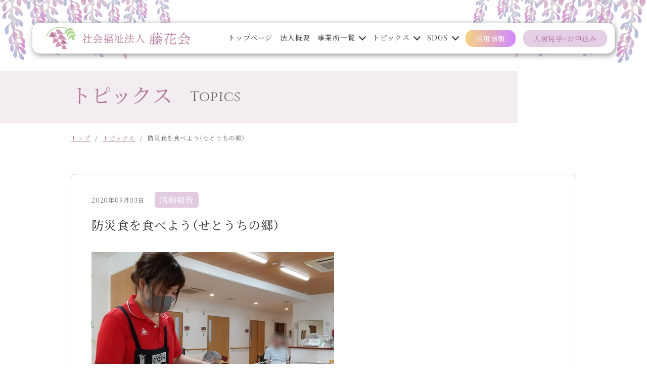

--- FILE ---
content_type: text/html; charset=UTF-8
request_url: https://www.tohkakai.jp/2020/09/03/1872/
body_size: 30009
content:
<!DOCTYPE html>
<html lang="ja">

<head>
  <!-- Google Tag Manager -->
<script>(function(w,d,s,l,i){w[l]=w[l]||[];w[l].push({'gtm.start':
new Date().getTime(),event:'gtm.js'});var f=d.getElementsByTagName(s)[0],
j=d.createElement(s),dl=l!='dataLayer'?'&l='+l:'';j.async=true;j.src=
'https://www.googletagmanager.com/gtm.js?id='+i+dl;f.parentNode.insertBefore(j,f);
})(window,document,'script','dataLayer','GTM-PKLHQLB');</script>
<!-- End Google Tag Manager -->
<meta charset="UTF-8" />
<meta name="viewport" content="width=device-width, initial-scale=1">
<!-- 横幅375px　以下は縮小して表示 -->
<script src="https://cdn.jsdelivr.net/npm/viewport-extra@1.0.3/dist/viewport-extra.min.js"></script>
<script>
  new ViewportExtra(375)
</script>
<link rel="shortcut icon" href="https://www.tohkakai.jp/cms/wp-content/themes/tohkakai/images/favicon.ico">
<title>防災食を食べよう（せとうちの郷） | 社会福祉法人　藤花会｜岡山県岡山市東区西大寺エリア・瀬戸内市邑久町の特別養護老人ホーム・小規模多機能ホーム・居宅介護</title>
<meta name="author" content="社会福祉法人　藤花会｜岡山県岡山市東区西大寺エリア・瀬戸内市邑久町の特別養護老人ホーム・小規模多機能ホーム・居宅介護" />
<meta name="format-detection" content="telephone=no">
<meta http-equiv="X-UA-Compatible" content="IE=edge"/>

<link rel="stylesheet" type="text/css" media="all" href="https://www.tohkakai.jp/cms/wp-content/themes/tohkakai/style.css" />
<link href="https://fonts.googleapis.com/css2?family=Cinzel&display=swap" rel="stylesheet">
<link href="https://fonts.googleapis.com/css?family=Noto+Sans+JP:400,700&display=swap&subset=japanese" rel="stylesheet">
<link href="https://fonts.googleapis.com/css2?family=Noto+Serif+JP:wght@400;700&display=swap&subset=japanese" rel="stylesheet">
<link rel="stylesheet" href="https://cdn.jsdelivr.net/npm/yakuhanjp@3.3.1/dist/css/yakuhanmp.min.css">
<link rel="stylesheet" href="https://www.tohkakai.jp/cms/wp-content/themes/tohkakai/slick/slick-theme.css" type="text/css">
<link rel="stylesheet" href="https://www.tohkakai.jp/cms/wp-content/themes/tohkakai/slick/slick.css" type="text/css">

<link rel="stylesheet" href="https://www.tohkakai.jp/cms/wp-content/themes/tohkakai/lightbox/css/lightbox.css">


<meta name='robots' content='max-image-preview:large' />
<link rel='dns-prefetch' href='//static.addtoany.com' />
<link rel='dns-prefetch' href='//s.w.org' />
<link rel="alternate" type="application/rss+xml" title="社会福祉法人　藤花会｜岡山県岡山市東区西大寺エリア・瀬戸内市邑久町の特別養護老人ホーム・小規模多機能ホーム・居宅介護 &raquo; 防災食を食べよう（せとうちの郷） のコメントのフィード" href="https://www.tohkakai.jp/2020/09/03/1872/feed/" />
		<script type="text/javascript">
			window._wpemojiSettings = {"baseUrl":"https:\/\/s.w.org\/images\/core\/emoji\/13.0.1\/72x72\/","ext":".png","svgUrl":"https:\/\/s.w.org\/images\/core\/emoji\/13.0.1\/svg\/","svgExt":".svg","source":{"concatemoji":"https:\/\/www.tohkakai.jp\/cms\/wp-includes\/js\/wp-emoji-release.min.js?ver=5.7.14"}};
			!function(e,a,t){var n,r,o,i=a.createElement("canvas"),p=i.getContext&&i.getContext("2d");function s(e,t){var a=String.fromCharCode;p.clearRect(0,0,i.width,i.height),p.fillText(a.apply(this,e),0,0);e=i.toDataURL();return p.clearRect(0,0,i.width,i.height),p.fillText(a.apply(this,t),0,0),e===i.toDataURL()}function c(e){var t=a.createElement("script");t.src=e,t.defer=t.type="text/javascript",a.getElementsByTagName("head")[0].appendChild(t)}for(o=Array("flag","emoji"),t.supports={everything:!0,everythingExceptFlag:!0},r=0;r<o.length;r++)t.supports[o[r]]=function(e){if(!p||!p.fillText)return!1;switch(p.textBaseline="top",p.font="600 32px Arial",e){case"flag":return s([127987,65039,8205,9895,65039],[127987,65039,8203,9895,65039])?!1:!s([55356,56826,55356,56819],[55356,56826,8203,55356,56819])&&!s([55356,57332,56128,56423,56128,56418,56128,56421,56128,56430,56128,56423,56128,56447],[55356,57332,8203,56128,56423,8203,56128,56418,8203,56128,56421,8203,56128,56430,8203,56128,56423,8203,56128,56447]);case"emoji":return!s([55357,56424,8205,55356,57212],[55357,56424,8203,55356,57212])}return!1}(o[r]),t.supports.everything=t.supports.everything&&t.supports[o[r]],"flag"!==o[r]&&(t.supports.everythingExceptFlag=t.supports.everythingExceptFlag&&t.supports[o[r]]);t.supports.everythingExceptFlag=t.supports.everythingExceptFlag&&!t.supports.flag,t.DOMReady=!1,t.readyCallback=function(){t.DOMReady=!0},t.supports.everything||(n=function(){t.readyCallback()},a.addEventListener?(a.addEventListener("DOMContentLoaded",n,!1),e.addEventListener("load",n,!1)):(e.attachEvent("onload",n),a.attachEvent("onreadystatechange",function(){"complete"===a.readyState&&t.readyCallback()})),(n=t.source||{}).concatemoji?c(n.concatemoji):n.wpemoji&&n.twemoji&&(c(n.twemoji),c(n.wpemoji)))}(window,document,window._wpemojiSettings);
		</script>
		<style type="text/css">
img.wp-smiley,
img.emoji {
	display: inline !important;
	border: none !important;
	box-shadow: none !important;
	height: 1em !important;
	width: 1em !important;
	margin: 0 .07em !important;
	vertical-align: -0.1em !important;
	background: none !important;
	padding: 0 !important;
}
</style>
	<link rel='stylesheet' id='wp-block-library-css'  href='https://www.tohkakai.jp/cms/wp-includes/css/dist/block-library/style.min.css?ver=5.7.14' type='text/css' media='all' />
<link rel='stylesheet' id='addtoany-css'  href='https://www.tohkakai.jp/cms/wp-content/plugins/add-to-any/addtoany.min.css?ver=1.16' type='text/css' media='all' />
<script type='text/javascript' id='addtoany-core-js-before'>
window.a2a_config=window.a2a_config||{};a2a_config.callbacks=[];a2a_config.overlays=[];a2a_config.templates={};a2a_localize = {
	Share: "共有",
	Save: "ブックマーク",
	Subscribe: "購読",
	Email: "メール",
	Bookmark: "ブックマーク",
	ShowAll: "すべて表示する",
	ShowLess: "小さく表示する",
	FindServices: "サービスを探す",
	FindAnyServiceToAddTo: "追加するサービスを今すぐ探す",
	PoweredBy: "Powered by",
	ShareViaEmail: "メールでシェアする",
	SubscribeViaEmail: "メールで購読する",
	BookmarkInYourBrowser: "ブラウザにブックマーク",
	BookmarkInstructions: "このページをブックマークするには、 Ctrl+D または \u2318+D を押下。",
	AddToYourFavorites: "お気に入りに追加",
	SendFromWebOrProgram: "任意のメールアドレスまたはメールプログラムから送信",
	EmailProgram: "メールプログラム",
	More: "詳細&#8230;",
	ThanksForSharing: "共有ありがとうございます !",
	ThanksForFollowing: "フォローありがとうございます !"
};
</script>
<script type='text/javascript' async src='https://static.addtoany.com/menu/page.js' id='addtoany-core-js'></script>
<script type='text/javascript' src='https://www.tohkakai.jp/cms/wp-includes/js/jquery/jquery.min.js?ver=3.5.1' id='jquery-core-js'></script>
<script type='text/javascript' src='https://www.tohkakai.jp/cms/wp-includes/js/jquery/jquery-migrate.min.js?ver=3.3.2' id='jquery-migrate-js'></script>
<script type='text/javascript' async src='https://www.tohkakai.jp/cms/wp-content/plugins/add-to-any/addtoany.min.js?ver=1.1' id='addtoany-jquery-js'></script>
<link rel="https://api.w.org/" href="https://www.tohkakai.jp/wp-json/" /><link rel="alternate" type="application/json" href="https://www.tohkakai.jp/wp-json/wp/v2/posts/1872" /><link rel="EditURI" type="application/rsd+xml" title="RSD" href="https://www.tohkakai.jp/cms/xmlrpc.php?rsd" />
<link rel="wlwmanifest" type="application/wlwmanifest+xml" href="https://www.tohkakai.jp/cms/wp-includes/wlwmanifest.xml" /> 
<meta name="generator" content="WordPress 5.7.14" />
<link rel="canonical" href="https://www.tohkakai.jp/2020/09/03/1872/" />
<link rel='shortlink' href='https://www.tohkakai.jp/?p=1872' />
<link rel="alternate" type="application/json+oembed" href="https://www.tohkakai.jp/wp-json/oembed/1.0/embed?url=https%3A%2F%2Fwww.tohkakai.jp%2F2020%2F09%2F03%2F1872%2F" />
<link rel="alternate" type="text/xml+oembed" href="https://www.tohkakai.jp/wp-json/oembed/1.0/embed?url=https%3A%2F%2Fwww.tohkakai.jp%2F2020%2F09%2F03%2F1872%2F&#038;format=xml" />
<!-- meta 書き出し -->
<meta name="description" content="社会福祉法人 藤花会は、岡山市東区西大寺エリア・瀬戸内市邑久町を拠点に、特別養護老人ホーム、小規模多機能ホーム、居宅介護支援事業所の施設を展開しています。" />
<meta property="og:title" content="防災食を食べよう（せとうちの郷）｜社会福祉法人　藤花会｜岡山県岡山市東区西大寺エリア・瀬戸内市邑久町の特別養護老人ホーム・小規模多機能ホーム・居宅介護" />
<meta property="og:description" content="社会福祉法人 藤花会は、岡山市東区西大寺エリア・瀬戸内市邑久町を拠点に、特別養護老人ホーム、小規模多機能ホーム、居宅介護支援事業所の施設を展開しています。" />
<meta property="og:type" content="article" />
<meta property="og:url" content="https://www.tohkakai.jp/2020/09/03/1872/" />
<meta property="og:image" content="https://www.tohkakai.jp/cms/wp-content/themes/tohkakai/images/ogp_img.png" />
<meta property="og:site_name" content="社会福祉法人　藤花会｜岡山県岡山市東区西大寺エリア・瀬戸内市邑久町の特別養護老人ホーム・小規模多機能ホーム・居宅介護" />
<meta property="og:locale" content="ja_JP" />

</head>
<body data-rsssl=1>
    <!-- Google Tag Manager (noscript) -->
<noscript><iframe src="https://www.googletagmanager.com/ns.html?id=GTM-PKLHQLB"
height="0" width="0" style="display:none;visibility:hidden"></iframe></noscript>
<!-- End Google Tag Manager (noscript) --><header>
  <div class="header__inner">
          <div class="logo">
        <a href="https://www.tohkakai.jp">
          <img src="https://www.tohkakai.jp/cms/wp-content/themes/tohkakai/images/common/logo.png" class="retina" alt="社会福祉法人　藤花会">
        </a>
      </div>

      <nav id="global-nav">
        <ul>
          <li><a href="https://www.tohkakai.jp"><span>トップページ</span></a></li>
          <li><a href="https://www.tohkakai.jp/about"><span>法人概要</span></a></li>
          <li class="list office">
            <a href="https://www.tohkakai.jp/service"><span>事業所一覧</span></a>
              <div class="hover-menu spc__hide">
                <div>
                  <div class="hover-inner">
                    <div><a href="https://www.tohkakai.jp/service/#setouchi"><span>特別養護老人ホーム せとうち</span></a></div>
                    <div><a href="https://www.tohkakai.jp/service/#section30"><span>小規模多機能ホーム せとうち</span></a></div>
                    <div><a href="https://www.tohkakai.jp/service/#section35"><span>福祉移送サービス せとうち</span></a></div>
                    <div><a href="https://www.tohkakai.jp/service/#section40"><span>居宅介護支援事業所 せとうち</span></a></div>
                    <div><a href="https://www.tohkakai.jp/service/#section50"><span>特別養護老人ホーム せとうちの郷</span></a></div>
                    <div><a href="https://www.tohkakai.jp/service/#section60"><span>小規模多機能ホーム せとうちの郷</span></a></div>
                  </div>
                </div>
              </div><!-- hover-menu end -->
          </li>
          <li class="list topics">
            <a href="https://www.tohkakai.jp/topics"><span>トピックス</span></a>

            <div class="hover-menu spc__hide">
              <div>
                 <div class="hover-inner">
                  <div><a href="https://www.tohkakai.jp/category/news/" title="お知らせ"><span>お知らせ</span></a></div><div><a href="https://www.tohkakai.jp/category/recruit/" title="採用情報"><span>採用情報</span></a></div><div><a href="https://www.tohkakai.jp/category/activity/" title="活動報告"><span>活動報告</span></a></div>                </div>
              </div>
            </div><!-- hover-menu end -->
          </li>
          <li class="list office">
            <a href="https://www.tohkakai.jp/service"><span>SDGS</span></a>
              <div class="hover-menu spc__hide">
                <div>
                  <div class="hover-inner">
                    <div><a href="https://www.tohkakai.jp/2023/01/10/8228/"><span>藤花会のSDGs</span></a></div>
                    <div><a href="https://www.tohkakai.jp/2023/04/01/8788/"><span>はたらく&かいごパートナー</span></a></div>
                  </div>
                </div>
              </div><!-- hover-menu end -->
          </li>
          <li><a href="https://www.tohkakai.jp/recruit" class="header-btn01"><span>採用情報</span></a></li>
          <li><a href="https://www.tohkakai.jp/contact" class="header-btn02"><span>入居見学・お申込み</span></a></li>
        </ul>
      </nav><!-- end id global-nav -->




        <div class="smp-nav__btn spc__show">
          <div class="icon-animation">
            <button aria-label="メインメニュー" aria-expanded="false"></button>
            <span class="top"></span>
            <span class="middle"></span>
            <span class="bottom"></span>
          </div>
        </div><!-- smp-nav__btn end -->

        <nav id="smp-nav">
          <div class="wrapper">
            <div class="content-area">
              <div class="content-title cinzel">Content</div>
              <ul>
                <li><a href="https://www.tohkakai.jp"><span>トップページ</span></a></li>
                <li><a href="https://www.tohkakai.jp/service"><span>事業所一覧</span></a></li>
                <li><a href="https://www.tohkakai.jp/about"><span>法人概要</span></a></li>
                <li><a href="https://www.tohkakai.jp/topics"><span>トピックス一覧</span></a></li>
                <li><a href="https://www.tohkakai.jp/contact"><span>入居見学・お申込み</span></a></li>
                <li><a href="https://www.tohkakai.jp/2023/01/10/8228/" target="_blank"><span>藤花会のSDGs</span></a></li>
                <li><a href="https://www.tohkakai.jp/2023/04/01/8788/" ><span>はたらく&かいごパートナー</span></a></li>
                <li><a href="https://www.tohkakai.jp/about/#section70"><span>プライバシーポリシー</span></a></li>
              </ul>
            </div><!-- content-area end -->

          <div class="recruit-area">
            <div class="recruit-title cinzel">Recruit</div>
            <ul>
              <li><a href="https://www.tohkakai.jp/recruit"><span>リクルートトップ</span></a></li>
              <li><a href="https://www.tohkakai.jp/recruit/faq"><span>よくある質問</span></a></li>
              <li><a href="https://www.tohkakai.jp/recruit/career"><span>中途採用</span></a></li>
              <li><a href="https://www.tohkakai.jp/recruit/entry"><span>エントリー</span></a></li>
            </ul>
          </div><!-- recruit-area end -->
          </div><!-- wrapper end -->
        </nav><!-- end smp-nav -->

      </div><!-- end class header__inner -->
  




</header>

<main id="topics_detail" class="second">

  <section id="page_header">
    <div class="page_title">
      <div class="wrapper">
        <h2 class="ja">トピックス</h2>
        <div class="en cinzel">Topics</div>
      </div><!-- wrapper end -->
    </div><!-- page_title end -->
  </section>



  <section id="pankuzu">
    <div class="wrapper">
      <ul>
        <li><a href="https://www.tohkakai.jp" >トップ</a></li><li>/</li><li><a href="https://www.tohkakai.jp/topics/">トピックス</a></li><li>/</li><li>防災食を食べよう（せとうちの郷）</li>      </ul>
    </div>
  </section>




  <section id="topics_detail-area">
    <div class="wrapper">
      <div class="topics_detail__inner">
                <article>
          <div class="topics_detail__head">
            <div class="topics__text flex">
                <p class="date">2020年09月03日</p>
                <p class="category">活動報告</p>            </div><!-- topics__text end -->
            <h2 class="topics-inner__title">防災食を食べよう（せとうちの郷）</h2>
          </div><!-- topics_detail__head end -->

          <div class="topics_detail__body">
            <p><a target="_blank" title="DSC_0005" href="https://livedoor.blogimg.jp/tohkakai/imgs/7/b/7b09d83b.jpg" rel="noopener noreferrer"><img loading="lazy"  class="pict" hspace="5" alt="DSC_0005" border="0" height="360" width="480" src="https://livedoor.blogimg.jp/tohkakai/imgs/7/b/7b09d83b-s.jpg"></a></p>
<p>9月1日は防災の日、そして今週は防災週間ということで、施設でも防災時の食事をリハーサルしました。<br />食器にラップをかけるのは、食器を洗う水を節約するためとのこと。<br />なるほど、勉強になります。</p>
<p><a href="https://livedoor.blogimg.jp/tohkakai/imgs/b/d/bdc1cdbf.jpg" title="HORIZON_0001_BURST20200902120229795_COVER" target="_blank" rel="noopener noreferrer"></a><a href="https://livedoor.blogimg.jp/tohkakai/imgs/9/1/912a8b38.jpg" title="DSC_0020" target="_blank" rel="noopener noreferrer"><img loading="lazy"  src="https://livedoor.blogimg.jp/tohkakai/imgs/9/1/912a8b38-s.jpg" width="480" height="320" border="0" alt="DSC_0020" hspace="5" class="pict"></p>
<p></a>いつもと様子が違う食事ですが、利用者様からは<br /><b>「こりゃー美味しい！」</b><br />との声が！</p>
<p><a href="https://livedoor.blogimg.jp/tohkakai/imgs/5/c/5c8130c0.jpg" title="HORIZON_0001_BURST20200902121439719_COVER" target="_blank" rel="noopener noreferrer"><img loading="lazy"  src="https://livedoor.blogimg.jp/tohkakai/imgs/5/c/5c8130c0-s.jpg" width="480" height="360" border="0" alt="HORIZON_0001_BURST20200902121439719_COVER" hspace="5" class="pict"><br /></a><br /><a href="https://livedoor.blogimg.jp/tohkakai/imgs/1/7/17bdb75d.jpg" title="DSC_0024" target="_blank" rel="noopener noreferrer"><img loading="lazy"  src="https://livedoor.blogimg.jp/tohkakai/imgs/1/7/17bdb75d-s.jpg" width="480" height="320" border="0" alt="DSC_0024" hspace="5" class="pict"></a></p>
<p>「災害時はどうしても栄養が偏りがちになるので、<br />　せめてもと思い野菜ジュースを付けました」</p>
<p>管理栄養士の配慮がうれしいですね。</p>
<p>もちろん、災害はないにこしたことはないのですが、いざという時のための備蓄と訓練は引き続き行っていきます。</p>
<div class="addtoany_share_save_container addtoany_content addtoany_content_bottom"><div class="addtoany_header">Shere</div><div class="a2a_kit a2a_kit_size_32 addtoany_list" data-a2a-url="https://www.tohkakai.jp/2020/09/03/1872/" data-a2a-title="防災食を食べよう（せとうちの郷）"><a class="a2a_button_line" href="https://www.addtoany.com/add_to/line?linkurl=https%3A%2F%2Fwww.tohkakai.jp%2F2020%2F09%2F03%2F1872%2F&amp;linkname=%E9%98%B2%E7%81%BD%E9%A3%9F%E3%82%92%E9%A3%9F%E3%81%B9%E3%82%88%E3%81%86%EF%BC%88%E3%81%9B%E3%81%A8%E3%81%86%E3%81%A1%E3%81%AE%E9%83%B7%EF%BC%89" title="Line" rel="nofollow noopener" target="_blank"></a><a class="a2a_button_facebook" href="https://www.addtoany.com/add_to/facebook?linkurl=https%3A%2F%2Fwww.tohkakai.jp%2F2020%2F09%2F03%2F1872%2F&amp;linkname=%E9%98%B2%E7%81%BD%E9%A3%9F%E3%82%92%E9%A3%9F%E3%81%B9%E3%82%88%E3%81%86%EF%BC%88%E3%81%9B%E3%81%A8%E3%81%86%E3%81%A1%E3%81%AE%E9%83%B7%EF%BC%89" title="Facebook" rel="nofollow noopener" target="_blank"></a><a class="a2a_button_x" href="https://www.addtoany.com/add_to/x?linkurl=https%3A%2F%2Fwww.tohkakai.jp%2F2020%2F09%2F03%2F1872%2F&amp;linkname=%E9%98%B2%E7%81%BD%E9%A3%9F%E3%82%92%E9%A3%9F%E3%81%B9%E3%82%88%E3%81%86%EF%BC%88%E3%81%9B%E3%81%A8%E3%81%86%E3%81%A1%E3%81%AE%E9%83%B7%EF%BC%89" title="X" rel="nofollow noopener" target="_blank"></a></div></div>          </div><!-- topics_detail__body end -->
        </article>
              </div><!-- topics_detail__inner end -->

              <div class="sin_back">
        <a href="https://www.tohkakai.jp/category/activity/" class="button01 cinzel">Back Index</a>
      </div>

    </div>
  </section><!-- end id topics_detail-area -->

  <section id="section20">
    <div class="footer-contact box-bg">
  <div class="wrapper">
    <h2 class="sec-title">お問い合わせ</h2>
      <div class="footer-contact__inner">

      <div class="flex">
        <div class="tel">
          <h3 class="contact-title">お電話でのお問い合わせ</h3>
          <div><span class="tel-link">0869-22-2006</span></div>
        </div>

        <div class="web">
          <h3 class="contact-title">Webからのお申込み</h3>
          <a href="https://www.tohkakai.jp/contact" class="button01 foot">入居見学・お申込みフォームへ</a>
        </div>
      </div>
    </div>
  </div>
</div><!-- footer-contact end -->  </section>


</main>
<footer class="">
  <div class="">
  <div id="page_up"><a href="#"><img src="https://www.tohkakai.jp/cms/wp-content/themes/tohkakai/images/common/page_up.png" class="retina" alt="ページ上部へ移動"></a></div>
  <div id="footer-main">
    <div class="wrapper">
      <div id="footer-head">
        <div>
          <div class="logo"><span>社会福祉法人</span> 藤花会</div>
          <div class="flex address_wrap">
            <p class="footer-address">
              〒701-4244<br>
              岡山県瀬戸内市邑久町福中1180番地
            </p>
            <div class="map-btn">
              <a href="https://maps.app.goo.gl/DE2YbmCTDLBHKAiPA" target="_blank" class="button01">地図を開く</a>
            </div>
          </div>
          <p>TEL <span class="tel-link">0869-22-2006</span></p>
          <div class="sns-area flex">
            <!--
            <div class="sns-01"><a href="https://page.line.me/101aajle" target="_blank" alt="LINE">
              <img src="https://www.tohkakai.jp/cms/wp-content/themes/tohkakai/images/common/sns01.png" class="retina" alt="LINE">
            </a></div>
            -->
            
            <div class="sns-03">
              <input id="label" class="trigger" type="checkbox">
              <label for="label">
                <img src="https://www.tohkakai.jp/cms/wp-content/themes/tohkakai/images/common/sns03.png" class="retina" alt="instagram">
              </label>

              <div class="insta-area">
                <div class="insta-area__inner">
                  <p>藤花会 インスタグラム </p>
                  <div><a href="https://www.instagram.com/tohkakai_smile/" class="insta-link" target="_blank">就活お役立ち情報</a></div>
                  <div><a href="https://www.instagram.com/setou.chi_sato/?hl=ja" class="insta-link" target="_blank">施設公式アカウント</a></div>
                </div>
              </div>
            </div>

            <div class="sns-04"><a href="https://www.youtube.com/channel/UCxnwz38Ohg99G8gjZqcZfLg" target="_blank" alt="youtube">
              <img src="https://www.tohkakai.jp/cms/wp-content/themes/tohkakai/images/common/sns05.png" class="retina" alt="youtube">
            </a></div>

            <div class="sns-02"><a href="https://www.tiktok.com/@tohkakaijaken?is_from_webapp=1&sender_device=pc" target="_blank" alt="tiktok">
              <img src="https://www.tohkakai.jp/cms/wp-content/themes/tohkakai/images/common/sns06.png" class="retina" alt="tiktok">
            </a></div>

            <div class="sns-05"><a href="https://www.facebook.com/pages/category/Company/%E7%A4%BE%E4%BC%9A%E7%A6%8F%E7%A5%89%E6%B3%95%E4%BA%BA-%E8%97%A4%E8%8A%B1%E4%BC%9A-688393197934256/" target="_blank" alt="facebook">
              <img src="https://www.tohkakai.jp/cms/wp-content/themes/tohkakai/images/common/sns02.png" class="retina" alt="facebook">
            </a></div>

          </div><!-- sns-area end -->

        </div>
        <nav class="footer-nav ipad__hide">
          <dl>
            <dd><a href="https://www.tohkakai.jp"><span>トップ</span></a></dd>
            <dd><a href="https://www.tohkakai.jp/service"><span>事業所一覧</span></a></dd>
            <dd><a href="https://www.tohkakai.jp/about"><span>法人概要</span></a></dd>
            <dd><a href="https://www.tohkakai.jp/contact"><span>入居見学・お申込み</span></a></dd>
            <dd><a href="https://www.tohkakai.jp/topics"><span>トピックス</span></a></dd>
            <dd><a href="https://www.tohkakai.jp/2023/01/10/8228/" target="_blank"><span>藤花会のSDGs</span></a></dd>
            <dd><a href="https://www.tohkakai.jp/2023/04/01/8788/" target="_blank"><span>はたらく&<br>かいごパートナー</span></a></dd>
          </dl>
          <dl>
            <dt><a href="https://www.tohkakai.jp/recruit"><span class="footer_recruit">リクルートトップ</span></a></dt>
            <dd><a href="https://www.tohkakai.jp/recruit/faq"><span>よくある質問</span></a></dd>
            <dd><a href="https://www.tohkakai.jp/recruit/career"><span>中途採用</span></a></dd>
            <dd><a href="https://www.tohkakai.jp/recruit/entry"><span>エントリー</span></a></dd>
          </dl>
        </nav>
      </div>
    </div>
      <div id="footer-foot">
        <p>(c) 2020 藤花会</p>
      </div>
  </div><!-- end id footer-main -->
</div>
</footer>


<script src="https://www.tohkakai.jp/cms/wp-content/themes/tohkakai/js/jquery.js" type="text/javascript"></script>
<script src="https://www.tohkakai.jp/cms/wp-content/themes/tohkakai/js/retina.js" type="text/javascript"></script>
<script src="https://www.tohkakai.jp/cms/wp-content/themes/tohkakai/js/tel_smp.js" type="text/javascript"></script>
<script src="https://www.tohkakai.jp/cms/wp-content/themes/tohkakai/js/ofi.min.js" type="text/javascript"></script>
<script src="https://www.tohkakai.jp/cms/wp-content/themes/tohkakai/js/sp_menuopen.js" type="text/javascript"></script>
<script src="https://www.tohkakai.jp/cms/wp-content/themes/tohkakai/js/smooth-scroll.polyfills.min.js" type="text/javascript"></script>
<script src="https://www.tohkakai.jp/cms/wp-content/themes/tohkakai/js/textOverflowEllipsis.js" type="text/javascript"></script>

<script src="https://www.tohkakai.jp/cms/wp-content/themes/tohkakai/lightbox/js/lightbox.js" type="text/javascript"></script>

<script type="text/javascript">
  objectFitImages();
</script>



<!-- ページ内リンク -->
<script type="text/javascript">
  var scroll = new SmoothScroll('a[href*="#"]', {
    speed: 300,
  });
  var urlHash = location.hash;
  if(urlHash) {
      $('body,html').stop().scrollTop(0);
      setTimeout(function(){
          var target = $(urlHash);
          var position = target.offset().top;
          $('body,html').stop().animate({scrollTop:position}, 500);
      }, 100);
  }
</script>
<!-- ページ内リンク -->



<!-- スライダー -->
<script src="https://ajax.googleapis.com/ajax/libs/jquery/3.3.1/jquery.min.js"></script>
<script type="text/javascript" src="https://www.tohkakai.jp/cms/wp-content/themes/tohkakai/slick/slick.min.js"></script>
<script>
$("document").ready(function(){
  $('.bxslider').slick({
    autoplay: true,
    autoplaySpeed: 3000,
    speed: 1000,
    fade: true,
    arrows: true
  });
  $('.slide-tx').slick({
    autoplay: true,
    autoplaySpeed: 3000,
    speed: 1000,
    fade: true,
    arrows: false, 
    asNavFor: '.bxslider'
  });
});
 $('.gallery-slide').slick({
      autoplay: true,
      autoplaySpeed: 5000,
      dots: true,
      slidesToShow: 4,
      pauseOnFocus: false,
      slidesToScroll: 1,
      responsive: [
       {
        breakpoint: 1025, //1024px以下のサイズに適用
        settings: {
          slidesToShow:3,
        }
      },
      {
        breakpoint: 480, //479px以下のサイズに適用
        settings: {
          slidesToShow:1,
          centerMode: true,
          centerPadding: '60px',
        }
      }
     ]
  });
$( '.contacts-slide' ).each( function( i ) {
    var $_t = $( this );

    //スライダー部分
    $_t.find( '.slide-img' ).addClass( 'slide-img' + i ).slick( {
        autoplay: true,
        autoplaySpeed: 3000,
        speed: 1000,
        dots: true,
        arrows: true,
        prevArrow: '<div class="slide-arrow prev-arrow"></div>',
        nextArrow: '<div class="slide-arrow next-arrow"></div>',
        asNavFor: '.slide-text' + i
    } );
    //サムネール
    $_t.find( '.slide-text' ).addClass( 'slide-text' + i ).slick( {
        autoplay: true,
        autoplaySpeed: 3000,
        speed: 1000,
        fade: true,
        arrows: false, 
        asNavFor: '.slide-img' + i
    } );

    $_t.find( '.slide-video' ).addClass( 'slide-video' + i ).slick( {
        dots: true,
        arrows: true,
        prevArrow: '<div class="slide-arrow prev-arrow"></div>',
        nextArrow: '<div class="slide-arrow next-arrow"></div>',
        asNavFor: '.video-text' + i
    } );
    $_t.find( '.video-text' ).addClass( 'video-text' + i ).slick( {
    	fade: true,
        dots: true,
        arrows: true,
        prevArrow: '<div class="slide-arrow prev-arrow"></div>',
        nextArrow: '<div class="slide-arrow next-arrow"></div>',
        asNavFor: '.slide-video' + i
    } );
} );

</script>

<!-- スライダー -->

<!-- リクルートTOP　アコーディオン -->
<script type="text/javascript">
  $(".acd-title").click(function(){
    $(this).toggleClass("open");
  });
</script>
<!-- リクルートTOP　アコーディオン -->


<script type='text/javascript' src='https://www.tohkakai.jp/cms/wp-includes/js/wp-embed.min.js?ver=5.7.14' id='wp-embed-js'></script>

</body>
</html>


--- FILE ---
content_type: text/css
request_url: https://www.tohkakai.jp/cms/wp-content/themes/tohkakai/style.css
body_size: 602
content:
@charset "UTF-8";

/*
Theme Name: temp_theme
Theme URI: http://www.system-ties.co.jp/
Description: This is our original theme.
Author: 株式会社システムタイズ
Author URI:　http://www.system-ties.co.jp/
Version:1.0
*/

@import url(css/ress.css);
@import url(css/wp_editor.css);
@import url(css/common.css?=20250707);
@import url(css/404.css);
@import url(css/top.css?=20250707);
@import url(css/topics.css);
@import url(css/privacy.css);
@import url(css/contact.css?=20240606);
@import url(css/about.css);
@import url(css/recruit.css);
@import url(css/faq.css?=20250707);
@import url(css/career.css);
@import url(css/service.css?=20240606);
@import url(css/entry.css);


--- FILE ---
content_type: text/css
request_url: https://www.tohkakai.jp/cms/wp-content/themes/tohkakai/css/common.css?=20250707
body_size: 29359
content:
*{
  letter-spacing: 0.05rem;
}
img {
	max-width:100%;
  height: auto;
}
ul,li {
  list-style: none;
}
a,
a:focus {
  text-decoration: none;
  color: #393939;
  transition: all 0.2s;
}
a img {
  /* IE10以下で出る枠線対策 */
  border-style: none;
}
a:hover{
  opacity: 0.7;
  filter: alpha(opacity=70);
  -moz-opacity: 0.7; 
}
html {
  overflow-x: hidden;
  font-size: 16px;
  /*レスポンシブタイプセッティングの指定*/
  line-height: 1.6;
  color: #333333;
}
body {  
  margin: 0;
  padding: 0;
  font-family: YakuHanMP, Noto Serif JP, sans-serif;
  font-weight: normal;
}


.sans{
  font-family: 'Noto Sans JP', sans-serif;
}
.cinzel{
  font-family: 'Cinzel', serif;
  font-weight: 400;
}
/*共通*/
.box-bg{
  background: url(../images/common/bg-cube.jpg);
  padding: 90px 0;
}
.flower-bg{
  background: url(../images/common/bg-flower@2x.jpg);
  padding: 90px 0;
}
.sec-title{
  font-size: 36px;
  font-weight: normal;
  text-align: center;
  margin-bottom: 30px;
}
.sec-title.vertical{
  -webkit-writing-mode: vertical-rl;
  -ms-writing-mode: tb-rl;
  -o-writing-mode: vertical-rl;
  writing-mode: vertical-rl;
  letter-spacing: 0.18em;
  margin-bottom: 0;
}
.recruit{
  background-color: #ebe9ff;
  z-index: 2;
}
.recruit .recruit-title{
  font-size: 80px;
  color: #c2b8d9;
  line-height: 1.2;
}
.recruit .recruit-sub{
  background: #8484bc;
  color: #fff;
  display: inline-block;
  font-size: 24px;
  padding: 2px 10px;
  margin-bottom: 45px;
}
.flex{
  align-items: center;
  display: flex;
  flex-wrap: wrap;
}

.weeping-top{
  position: relative;
  padding: 150px 0 90px;
  border-top: 12px solid #b37699;
}
.weeping-top:before{
  content: "";
  background: url(../images/top/weeping-left@2x.png);
  background-repeat: no-repeat;
  background-position: center;
  background-size: contain;
  position: absolute;
  width: 300px;
  height: 296px;
  top: 0;
  left: 0;
  z-index: -1;

}
.weeping-top:after{
  content: "";
  background: url(../images/top/weeping-right@2x.png);
  background-repeat: no-repeat;
  background-position: center;
  background-size: contain;
  position: absolute;
  width: 291px;
  height: 310px;
  top: 0;
  right: 0;
  z-index: -1;
}

.bgtype-A{
  background-color: #dddaea;
  padding: 90px 0;
}
.bgtype-A.curtain{
  padding: 150px 0 90px;
  position: relative;
}
.bgtype-A.curtain:before{
  background-image: url(../images/recruit/sec-curtain01@2x.png);
  background-repeat: no-repeat;
  background-position: center;
  background-size: cover;
  content: "";
  position: absolute;
  top: 0;
  left: 0;
  right: 0;
  margin: 0 auto;
  width: 100%;
  height: 400px;
}
.bgtype-B{
  background-color: #edebff;
  padding: 90px 0;
}
.bgtype-B.curtain{
  position: relative;
  padding: 150px 0 90px;
}
.bgtype-B.curtain:before{
  background-image: url(../images/recruit/sec-curtain02@2x.png);
  background-repeat: no-repeat;
  background-position: center;
  background-size: cover;
  content: "";
  position: absolute;
  top: 0;
  left: 0;
  right: 0;
  margin: 0 auto;
  width: 100%;
  height: 470px;
}
.bgtype-C{
  background-color: #8484bc;
  padding: 90px 0;
}
.bgtype-C.curtain{
  padding: 150px 0 90px;
  position: relative;
}
.bgtype-C.curtain:before{
  background-image: url(../images/recruit/sec-curtain03@2x.png);
  background-repeat: no-repeat;
  background-position: center;
  background-size: cover;
  content: "";
  position: absolute;
  top: 0;
  left: 0;
  right: 0;
  margin: 0 auto;
  width: 100%;
  height: 470px;
}
.recruit .entry-link{
  bottom: 0;
  background: -moz-linear-gradient(left, #ffea91, #ffd515); 
  background: -webkit-linear-gradient(left, #ffea91, #ffd515); 
  background: linear-gradient(to right, #ffea91, #ffd515);
  text-align: center;
  position: fixed;
  width: 100%;
  z-index: 99;
}
.recruit .entry-link a{
  display: block;
  font-size: 36px;
  padding: 20px;
  line-height: 1;
}
.recruit .entry-link a span{
  position: relative;
  padding: 0 40px;
}
.recruit .entry-link a span:after{
  content: "";
  background-image: url(../images/common/entry-arw@2x.png);
  background-size: contain;
  background-position: center;
  position: absolute;
  top: 20px;
  right: 0;
  height: 12px;
  width: 25px;
}
/*共通？*/
/*  header  */
header {
  background-color: #fff;
  box-shadow: 2px 3px 12px #919191;
  border-radius: 15px;
  position: fixed;
  left: 0;
  top: 45px;
  right: 0;
  margin: 0 auto;
  max-width: 1400px;
  width: 90%;
  z-index: 999;
}
.header__inner {
  align-items: center;
  display: flex;
  justify-content: space-between;
}
.header__inner .logo {
  padding: 5px 25px;
  font-size: 0;
}
.header__inner .logo a{
  align-items: center;
  display: flex;
}

.header__inner .header-btn01 span{
  background: -moz-linear-gradient(left, #f6d383, #d088ff); 
  background: -webkit-linear-gradient(left, #f6d383, #d088ff); 
  background: linear-gradient(to right, #f6d383, #d088ff);
  border-radius: 15px;
  color: #fff; 
  display: block;
  padding: 2px 20px;

}
.header__inner .header-btn02 span{
  background: #e4cfe4;
  border-radius: 15px;
  color: #b5739d;
  padding: 2px 20px;

}
#smp-nav{
  display: none;
}
#global-nav ul {
  display: flex;
}
#global-nav li {
  margin-right: 25px;
}
#global-nav li.list {
  position: relative;
}
#global-nav li.list a{
  padding-right: 20px;
  position: relative;
}
#global-nav li.list a:after{
  border-top: 2px solid #333333;
  border-right: 2px solid #333333;
  content: "";
  display: block;
  height: 10px;
  position: absolute;
  right: 0;
  top: 9px;
  transform: rotate(135deg);
  transition: all 0.2s;
  width: 10px;
}
#global-nav li > a,
#global-nav li span {
  display: block;
  line-height: 30px;
}
#global-nav a:hover{
  opacity: 0.8;
  color: #b37699;
}



/*ホバーメニュー*/

#global-nav .list .hover-menu{
  display: none;
}
#global-nav .list:hover .hover-menu{
  display: block;
  visibility: visible;
}
#global-nav .list .hover-menu  > div{
  padding: 30px 0;
  position: absolute;
  top: 30px;
  left: -30px;
}
#global-nav .list.office .hover-menu > div{
  width: 350px;
  left: -120px;
}
#global-nav .list.topics .hover-menu > div{
  width: 150px;
}
#global-nav .list .hover-menu .hover-inner{
  border-radius: 10px;
  background: #fff;
  box-shadow: 2px 2px 4px #919191;
  padding: 10px 5px 20px;
}
#global-nav .list .hover-menu .hover-inner a{
  color: #b5739d;
  padding: 10px;
  padding-bottom: 0;
  display: block;
}
#global-nav .list .hover-menu .hover-inner a:after{
  border-left: 1px solid #b5739d;
  border-top: 1px solid #b5739d;
  border-right: none;
  top: 23px;
  right: 20px;
  width: 7px;
  height: 7px;
}
#global-nav .list .hover-menu .hover-inner a span{
  border-bottom: 1px dashed #b5739d;
  font-size: 14px;
  padding: 0 30px 10px 15px;
}
#global-nav .list .hover-menu .hover-inner a + a span{
  border-top: none;
}
/*ホバーメニュー*/



/*  footer  */
footer {
  background-color: #fff;
  background-image: url(../images/common/footer-top@2x.png);
  background-repeat: repeat-x;
  background-position: top center;
  background-size: 610px;
  border-top: 12px solid #b37699;
  padding: 100px 0 0;
  color: #333333;
  position: relative;
}
footer a {
  color: #333333;
}
footer.r-bottom{
  margin-bottom: 75px;
}
footer .footer_recruit{
  padding-left: 13px;
}
#page_up {
  bottom: 20px;
  position: absolute;
  right: 40px;
}
#footer-head {
  display: flex;
  justify-content: space-between;
}
#footer-head .logo{
  font-size: 28px;
  color: #b37699;
}
#footer-head .logo span{
  font-size: 20px;
  display: inline-block;
  vertical-align: middle;
  margin-bottom: 10px;
}
#footer-head .flex .footer-address{
  margin-right: 15px;
}
#footer-head .map-btn{
  margin-top: 20px;
}
#footer-head .map-btn a{
  font-size: 14px;
  padding: 5px;
  width: 100px;
}
#footer-head .tel-link{
  margin-top: 20px;
}

#footer-head .sns-area{
  margin-top: 10px;
}
#footer-head .sns-area .sns-01,
#footer-head .sns-area .sns-02,
#footer-head .sns-area .sns-03,
#footer-head .sns-area .sns-04{
  margin-right: 30px;
}
#footer-head .sns-area .sns-01 img,
#footer-head .sns-area .sns-02 img,
#footer-head .sns-area .sns-03 img,
#footer-head .sns-area .sns-04 img,
#footer-head .sns-area .sns-05 img{
  height: 32px;
}
.sns-area .sns-03{
  position: relative;
}
.sns-area .sns-03 .trigger{
  display: none;
}

.sns-area .sns-03 .insta-area{
  display: none;
}
.sns-area .sns-03 .trigger:checked + label + .insta-area,
.sns-area .sns-03:hover .insta-area{
  display: block;
  position: absolute;
  top: -190px;
  /* left: -90px; */
  width: 238px;
  padding-bottom: 30px;
}
#footer-head .sns-area .sns-03 .trigger:checked + label + .insta-area,
#footer-head .sns-area .sns-03:hover .insta-area{
  left: -104px;
}
.sns-area .sns-03 .insta-area__inner{
  background: #e0cbe0;
  border-radius: 15px;
  padding: 20px 10px;
  text-align: center;
  position: relative;
}
.sns-area .sns-03 .insta-area__inner:before{
  position: absolute;
  content: "";
  border-right: 15px solid transparent;
  border-top: 13px solid #e0cbe0;
  border-left: 15px solid transparent;
  left: 50%;
  transform: translate(-50% , 0);
  bottom: -10px;
}
.sns-area .sns-03 .insta-area__inner p{
  margin-bottom: 10px;
}
.sns-area .sns-03 .insta-area__inner a{
  display: block;
  background: #fff;
  border-radius: 30px;
  padding: 10px 20px;
  position: relative;
}
.sns-area .sns-03 .insta-area__inner a:after{
  content: "";
  position: absolute;
  background: url(../images/common/topics-arw@2x.png);
  background-repeat: no-repeat;
  background-position: center;
  background-size: contain;
  width: 20px;
  height: 9px;
  top: 50%;
  right: 10px;
  transform: translate(0,-50%);
}
.sns-area .sns-03 .insta-area__inner > div + div{
  margin-top: 10px;
}
.banner_footer{
  margin: 10px 0;
}

#footer-head .footer-nav {
  display: flex;
  width: 38%;
}
#footer-head .footer-nav dl{
  margin-top: -10px;
}
#footer-head .footer-nav dl + dl{
  margin-left: 30px;
}
#footer-head .footer-nav dt,
#footer-head .footer-nav dd {
  margin-top: 10px;
}
#footer-head .footer-nav dd {
  margin-left: 15px;
}
#footer-foot {
  background: #b37699;
  margin-top: 30px; 
  padding: 20px 0;
}
#footer-foot p{
  text-align: center;
  color: #fff;
}

/*  main  */

/*part-contact*/
.footer-contact .contact-title{
  text-align: center;
  margin-bottom: 10px;
  font-weight: normal;
}
.footer-contact.box-bg{
  background: url(../images/common/bg-cube.jpg);
  padding: 40px 0 60px;
}
.footer-contact .footer-contact__inner{
  background: #fff;
  padding: 15px 60px 30px;
  margin: auto;
  width: 90%;

}
.footer-contact .flex {
  padding: 20px 0;
  margin-top: 15px;
  justify-content: center;
}
.footer-contact .flex .tel {
  width: 45%;
  text-align: center;
  padding-right: 20px;
}

.footer-contact .flex .tel div,
.footer-contact .flex .tel div a{
  font-size: 30px;
  color: #333333;
  position: relative;
  display: inline-block;
}
.footer-contact .flex .tel div span{
  padding-left: 20px;
}
.footer-contact .flex .tel div span:before{
  content: "";
  background: url(../images/top/tel@2x.png);
  background-size: contain;
  background-position: center;
  background-repeat: no-repeat;
  width: 21px;
  height: 31px;
  position: absolute;
  top: 12px;
  left: -10px;
}
.footer-contact .flex .web {
  border-left: 1px solid #000;
  padding-left: 60px;
  width: 45%;
  text-align: center;
}
/*part-contact*/

/*part-recruit-contact*/
.recruit-contact .recruit-sub{
  background: #fff;
  padding: 2px 10px;
  color: #8484bc;
  font-size: 24px;
  display: inline-block;
}
.recruit-contact .recruit-contact__top p{
  color: #fff;
  margin: 0 auto 40px;
  width: 52%;
}
.recruit-contact .mynavi-bnr,
.recruit-contact .line-bnr{
  width: 45%;
  margin: 0 auto;
}
.recruit-contact .mynavi-bnr{
  margin-bottom: 40px;
}
.recruit-contact .line-bnr,
.recruit-contact .entry-bnr{
  text-align: center;
}
.recruit-contact .entry-bnr{
  font-size: 0;
}
.recruit-contact .center{
  text-align: center;
  margin: 0 0 30px;
  color: #fff;
}
.recruit-contact .contact__inner{
  text-align: center;
}
/*part-recruit-contact*/
.wrapper {
	margin: 0 auto;
	max-width: 1000px;
	width: 90%;
}
.sub-title {
  font-size: 34px;
  line-height: 1.2;
}
.sub-title__en {
  font-size: 16px;
}
.button01 {
  background-color: #b37699;
  border: 2px solid #b37699;
  border-radius: 10px;
  color: #fff;
  display: block;
  font-size: 18px;
  font-family: 'Cinzel','Noto Serif JP', serif;
  padding: 10px;
  position: relative;
  text-align: center;
  width: 250px;
}
.button01:visited {
  color: #fff;
}
.button01:hover {
  background-color: #fff;
  color: #b37699;
  opacity: 1;
}
.button01.foot{
  width: 290px;
}
@media screen and (max-width:480px){
  .button01.foot{
    width: 100%;
  }
}

.button02 {
  background-color: #8484bc;
  border: 2px solid #8484bc;
  border-radius: 10px;
  color: #fff;
  display: block;
  font-size: 18px;
  font-family: 'Cinzel','Noto Serif JP', serif;
  padding: 10px;
  position: relative;
  text-align: center;
  width: 300px;
}
.button02:visited {
  color: #fff;
}
.button02:hover {
  background-color: #fff;
  color: #8484bc;
  opacity: 1;
}


/*  second  */
.second {
  position: relative;
  padding: 90px 0 0;
}
.second:before{
  background-image: url(../images/common/header_bg_l@2x.png);
  background-repeat: no-repeat;
  background-position: top left;
  background-size: contain;
  content: "";
  position: absolute;
  width: 27%;
  height: 200px;
  top: 0;
  left: 0;
  z-index: -1;
}
.second:after{
  background-image: url(../images/common/header_bg_r@2x.png);
  background-repeat: no-repeat;
  background-position: top right;
  background-size: contain;
  content: "";
  position: absolute;
  width: 27%;
  height: 200px;
  top: 0;
  right: 0;
  z-index: -1;
}
/*.second.recruit{
  position: relative;
  background-color: #eeecff;
  z-index: -1;
}*/
#pankuzu {
  margin-top: 15px;
}
#pankuzu li {
  display: inline-block;
  font-size: 12px;
  color: #666666;
}
#pankuzu li + li {
  margin-left: 10px;
}
#pankuzu li a {
  color: #b07696;
  text-decoration: underline;
}
.recruit #pankuzu li a{
  color: #8484bc;
}
#page_header {
  padding: 15px 0;
  position: relative;
  margin-top: 50px;
}
#page_header:before{
  content: '';
  display: block;
  position: absolute;
  top: 0;
  left: 0;
  width: 80%;
  height: 100%;
  background: #f3edf1;
  z-index: -1;
}
#page_header h2{
  color: #b07696;
  font-size: 40px;
  font-weight: normal;
  display: inline-block;
  margin-right: 30px;
}
#page_header .en {
  color: #666666;
  font-size: 28px;
  display: inline-block;
  vertical-align: middle;
  margin-bottom: 15px;
}
.section_title {
  color: #b07696;
  font-size: 28px;
  position: relative;
  padding-left: 40px;
  line-height: 1.4;
}
.section_title:before {
  background-color: #b07696;
  content: "";
  display: block;
  height: 3px;
  left: 0;
  position: absolute;
  top: 20px;
  width: 26px;
}

/*リクルート内*/
.recruit #page_header {
  padding: 15px 0;
  position: relative;
  margin-top: 50px;
}
.recruit #page_header:before{
  content: '';
  display: block;
  position: absolute;
  top: 0;
  left: 0;
  width: 80%;
  height: 100%;
  background: #8585bd;
  z-index: -1;
}
.recruit #page_header h2{
  color: #fff;
  font-size: 40px;
  font-weight: normal;
  display: inline-block;
  margin-right: 30px;
}
.recruit #page_header .en {
  color: #dddddd;
  font-size: 28px;
  display: inline-block;
  vertical-align: middle;
  margin-bottom: 15px;
}
@media screen and (max-width: 1400px){
  #global-nav li span {
    font-size:14px;
  }
}
@media screen and (max-width: 1350px){
  #global-nav li{
    margin-right: 15px;
  }
}
/*リクルート内*/
@media screen and (max-width: 1270px){
  #global-nav li{
    margin-right: 15px;
  }
  #global-nav li span {
    font-size:13px;
  }

}
@media screen and (max-width: 1200px){
  #global-nav li span {
    font-size:12px;
  }

}
@media screen and (max-width: 1150px){
  .header__inner .logo a img{
    height: 45px;
  }
  .header__inner .logo {
    padding: 5px 15px;
}
  #global-nav li.list a{
    padding-right: 10px;
  }
  #global-nav li.list a:after{
    border-top: 1px solid #333;
    border-right: 1px solid #333;
    height: 7px;
    width: 7px;
    top: 12px;
  }
}
@media screen and (max-width: 1150px) and (min-width: 1025px) {
  #global-nav li {
    margin-right: 12px;
  }
  #global-nav li span {
    font-size:11px;
  }
  .header__inner .logo {
    padding: 5px 10px;
  }
}
/****************/
/*  小PC表示　max 1024px  */
/****************/
@media screen and (max-width: 1024px) {
  html {
    font-size: 14px;
  }
  /*共通*/
  .sec-title{
    font-size: 28px;
  }
  .weeping-top{
    padding: 90px 0;
  }
  .weeping-top:before{
    width: 220px;
    height: 215px;
  }
  .weeping-top:after{
    width: 200px;
    height: 215px;
  }
  .flower-bg{
    padding: 60px 0;
  }
  .box-bg{
    padding: 45px 0;
  }
  /*共通*/

  header{
    background-color: transparent;
    box-shadow: none;
    width: 95%;
    top: 0;
    position: relative;
  }
  header:after{
    position: absolute;
    content: "";
    background: url(../images/common/header_bg@2x.png);
    background-repeat: no-repeat;
    background-position: center;
    background-size: contain;
    width: 197px;
    height: 100px;
    top: 0;
    right: 0;
    z-index: -1
  }
  .header__inner .logo {
    padding: 20px 10px;
    position: absolute;
    top: 0;
  }
  .header__inner .logo p span{
    display: inline;
  }
  /*ハンバーガーボタン*/
  .sp_nav-btn{
    transition: 0.3s;
  }
  .icon-animation {
    background-color: #fff;
    border-radius: 50%;
    box-shadow: 2px 2px 5px #7a7a7a;
    width: 70px;
    height: 70px;
    display: block;
    cursor: pointer;
    float: right;
    position: fixed;
    right: 15px;
    text-align: center;
    top: 15px;
    z-index: 9999;
  }

  .icon-animation span {
    width: 40px;
    height: 2px;
    display: block;
    background: #b37699;
    position: absolute;
    left: 50%;
    top: 50%;
    margin-left: -20px;
    margin-top: -5px;
    -webkit-transition: all 0.3s;
    transition: all 0.3s;
    -webkit-transform: rotate(0deg);
    -ms-transform: rotate(0deg);
    transform: rotate(0deg);
  }

  .icon-animation .top {
    -webkit-transform: translateY(-12px);
    -ms-transform: translateY(-12px);
    transform: translateY(-12px);
  }

  .icon-animation .bottom {
    -webkit-transform: translateY(12px);
    -ms-transform: translateY(12px);
    transform: translateY(12px);
  }

  .icon-animation:before {
    content: "MENU";
    display: block;
    position: absolute;
    left: 15px;
    letter-spacing: 0;
    bottom: 5px;
    color: #b37699;
    font-size: 12px;
    width: 40px;
  }
  .icon-animation button {
    background-color: #fff;
    border: none;
  }

  .is-open .middle {
    background: rgba(51, 51, 51, 0);
  }

  .is-open .top {
    -webkit-transform: rotate(-45deg) translateY(0px);
    -ms-transform: rotate(-45deg) translateY(0px);
    transform: rotate(-45deg) translateY(0px);
  }

  .is-open .bottom {
    -webkit-transform: rotate(45deg) translateY(0px);
    -ms-transform: rotate(45deg) translateY(0px);
    transform: rotate(45deg) translateY(0px);
  }

  .is-open.icon-animation:before {
    content: "CLOSE";
    left: 12px;
    width: 46px;
  }

  #global-nav {
    display: none;
  }
  #smp-nav{
    background: #fff;
    display: none;
    left: 0;
    height: 100vh;
    overflow-y: auto;
    position: fixed;
    padding: 50px 0 20px;
    right: 0;
    top: 0;
    width: 100%;
    z-index: 999;
  }
  #smp-nav .content-title{
    color: #e2ccd9;
    font-size: 50px;
    line-height: 1;
  }
  #smp-nav .recruit-title{
    color: #b9b8d7;
    font-size: 50px;
    line-height: 1;
  }
  #smp-nav ul {
    padding: 0 0 40px;
  }
  #smp-nav li {
    padding: 10px 30px;
    margin: 0;
  }
  #smp-nav .content-area li{
    border-bottom: 2px solid #b37699;
  }
  #smp-nav .content-area li:last-child{
    font-size: 12px;
    border-bottom: none;
  }
  #smp-nav .recruit-area li{
    border-bottom: 2px solid #9191c9;
  }
  #smp-nav li > a {
    padding: 10px 20px;
    position: relative;
    display: block;
  }
  #smp-nav li > a:after {
    background: url(../images/common/topics-arw@2x.png);
    background-repeat: no-repeat;
    background-position: center;
    background-size: contain;
    content: "";
    position: absolute;
    height: 25px;
    right: 0;
    top: 8px;
    width: 20px;
  }
  #smp-nav .recruit-area li > a:after{
    background: url(../images/common/recruit-arw@2x.png);
    background-repeat: no-repeat;
    background-position: center;
    background-size: contain;
  }
  #smp-nav .content-area li:last-child > a{
    display: inline-block;
    padding: 0 20px;
  }
  #smp-nav .content-area li:last-child > a:after{
    right: -15px;
    top: -2px;
  }


  #footer-head .footer-nav {
    margin: 30px 70px 0 0;
  }

  .footer-contact .flex{
    flex-direction: column;
    margin-top: 0;
  }
  .footer-contact .flex .tel, 
  .footer-contact .flex .web{
    width: 100%;
  }
  .footer-contact .flex .tel{
    padding-right: 0;
  }
  .footer-contact .flex .tel div span{
    padding-left: 15px;
  }
  .footer-contact .flex .web{
    border-left: none;
    border-top: 1px solid #000;
    padding-top: 20px;
    margin-top: 20px;
    padding-left: 0;
  }
  .footer-contact .flex .web .button01{
    margin: 0 auto;
  }

  .button01{
    font-size: 14px;
  }
  .second {
    padding: 60px 0 0;
  }

  .second:before,
  .second:after{
    background-image: none;
  }

}
/****************/
/*  ipad表示　max 768px  */
/****************/
@media screen and (max-width: 768px) {
  .weeping-top:before{
    width: 200px;
    height: 195px;
  }
  .weeping-top:after{
    width: 185px;
    height: 195px;
  }

  .recruit .recruit-title{
    font-size: 60px;
  }
  .recruit .recruit-sub{
    font-size: 20px;
    margin-bottom: 25px;
  }
  .bgtype-A,
  .bgtype-B,
  .bgtype-C{
    padding: 45px 0;
  }
  .bgtype-A.curtain,
  .bgtype-B.curtain,
  .bgtype-C.curtain{
    padding: 90px 0 45px;
  }
  .bgtype-A.curtain:before,
  .bgtype-B.curtain:before,
  .bgtype-C.curtain:before{
    height: 200px;
  }
  .flex{
    align-items: flex-start;
  }
  .recruit .entry-link a{
    font-size: 25px;
    padding: 15px;
  }
  .recruit .entry-link a span:after{
    top: 10px;
    height: 17px;
    width: 22px;
  }






  .icon-animation span{
    width: 35px;
    margin-left: -17px;
  }

  .icon-animation .top {
    -webkit-transform: translateY(-10px);
    -ms-transform: translateY(-10px);
    transform: translateY(-10px);
  }

  .icon-animation .bottom {
    -webkit-transform: translateY(10px);
    -ms-transform: translateY(10px);
    transform: translateY(10px);
  }
  .is-open .top {
    -webkit-transform: rotate(-45deg) translateY(0px);
    -ms-transform: rotate(-45deg) translateY(0px);
    transform: rotate(-45deg) translateY(0px);
  }

  .is-open .bottom {
    -webkit-transform: rotate(45deg) translateY(0px);
    -ms-transform: rotate(45deg) translateY(0px);
    transform: rotate(45deg) translateY(0px);
  }



  footer.r-bottom,
  footer .s-bottom{
    margin-bottom: 55px;
  }
  #footer-head{
    flex-direction: column;
    text-align: center;
  }
  #footer-head .footer-nav{
    width: 100%;
  }
  #footer-head .map-btn .button01{
    margin: 0 auto;
  }
  #footer-head .sns-area{
    justify-content: center;
  }
  #page_up a img{
    height: 80px;
  }
  #footer-head .flex.address_wrap {
    flex-direction: column;
    align-items: center;
  }
  #footer-head .flex.address_wrap + p{
    margin-top: 10px;
  }
  #footer-head .flex .footer-address{
    margin: 0;
  }

  #page_header,
  .recruit #page_header{
    padding: 15px 0;
  }
  #page_header:before,
  .recruit #page_header:before{
    width: 80%;
  }
  #page_header h2,
  .recruit #page_header h2{
    font-size: 20px;
    margin-right: 15px;
  }
  #page_header .en,
  .recruit #page_header .en{
    font-size: 14px;
    margin-bottom: 5px;
  }

  #pankuzu ul {
    scrollbar-width: thin;
    scrollbar-color: #cdcdcd;
    padding: 6px 0 3px;
    display: block;
    overflow-x: auto;
    overflow-y: hidden;
    overflow-scrolling: touch;
    overflow: auto;
    white-space: nowrap;
    padding-right: 17px;
  }
  ::-webkit-scrollbar{
    width: 12px;
    height: 7px;
  }
  ::-webkit-scrollbar-track{
    background: #fff;
    border: none;
    border-radius: 10px;
    box-shadow: inset 0 0 2px #777; 
  }
  ::-webkit-scrollbar-thumb{
    background: #ccc;
    border-radius: 10px;
    box-shadow: none;
  }

  .recruit-contact .recruit-contact__top p,
  .recruit-contact .line-bnr,
  .recruit-contact .mynavi-bnr{
    width: 100%;
  }
  .recruit-contact .center{
    margin: 30px 0;
  }
  .recruit-contact .contact__inner{
    text-align: left;
  }
  .recruit-contact .entry-bnr a{
    display: block;
    width: 100%;
  }
  .recruit-contact .entry-bnr a img{
    width: 100%;
  }
  .second:before,
  .second:after{
    content: none;
  }

}
/****************/
/*  SP表示　max 480px  */
/****************/
@media screen and (max-width: 480px) {

  .sec-title{
    margin-bottom: 15px;
    font-size: 20px;
  }
  .weeping-top{
    padding: 45px 0;
  }
  .weeping-top:before{
    height: 145px;
    width: 150px;
  }
  .weeping-top:after{
    height: 145px;
    width: 135px;
  }
  .flower-bg{
    padding: 45px 0;
  }
  .bgtype-A.curtain:before{
    background-image: url(../images/recruit/sec-curtain01_sp@2x.png);
    background-repeat: no-repeat;
    background-position: center;
    background-size: cover;
    content: "";
    position: absolute;
    top: 0;
    left: 0;
    right: 0;
    margin: 0 auto;
    width: 100%;
    height: 100px;
  }
  .bgtype-B.curtain:before{
    background-image: url(../images/recruit/sec-curtain02_sp@2x.png);
    background-repeat: no-repeat;
    background-position: center;
    background-size: cover;
    content: "";
    position: absolute;
    top: 0;
    left: 0;
    right: 0;
    margin: 0 auto;
    width: 100%;
    height: 100px;
  }
  .bgtype-C.curtain:before{
    background-image: url(../images/recruit/sec-curtain03_sp@2x.png);
    background-repeat: no-repeat;
    background-position: center;
    background-size: cover;
    content: "";
    position: absolute;
    top: 0;
    left: 0;
    right: 0;
    margin: 0 auto;
    width: 100%;
    height: 100px;
  }


  .recruit-contact .bgtype-C{
    padding: 45px 0 0;
  }
  .recruit .recruit-title{
    line-height: 1;
  }
  .recruit-contact .recruit-contact__top{
    flex-direction: column;
  }
  .recruit-contact .recruit-contact__top p{
    margin-bottom: 20px;
    font-size: 14px;
  }
  .recruit-contact .mynavi-bnr{
  margin-bottom: 20px;
  }
  .recruit-contact .center{
    font-size: 14px;
    margin: 20px 0;
  }

  .recruit .entry-link a span{
    padding: 0 30px;
  }
  .recruit .entry-link a span:after{
    top: 8px;
  }




  header:after{
    width: 50%;
    height: 90px;

  }
  .header__inner .logo a img{
    height: 30px;
  }
  .header__inner .logo p span{
    font-size: 12px;
  }
  .icon-animation{
    width: 65px;
    height: 65px;
    top: 10px;
  }
  .is-open.icon-animation:before{
    left: 10px;
  }
  #smp-nav li{
    padding: 0 10px;
  }
  #smp-nav li > a{
    padding: 10px;
  }
  #smp-nav .content-area li:last-child > a{
    padding: 10px;
  }
  #smp-nav .content-area li:last-child > a:after{
    top: 9px;
  }



  .footer-contact .footer-contact__inner{
    padding: 20px 30px;
    width: 100%;
  }
  .footer-contact h2 {
    font-size: 20px;
  }

  footer{
    padding: 70px 0 0;
    background-size: 450px;
  }
  #footer-head .footer-nav {
    flex-direction: column;
    width: 100%;
  }
  #footer-head {
    text-align: center;
  }
   #footer-head .logo{
    font-size: 20px;
   }
  #footer-head .logo span{
    font-size: 12px;
    margin-bottom: 5px;
  }
  #footer-head .map-btn{
    margin-top: 10px;
  }
  #footer-head .map-btn a{
    width: 120px;
    padding: 3px;
  }
  #footer-head .footer-address {
    margin-top: 10px;
  }
  #footer-head .tel-link{
    margin-top: 10px;
  }
  #footer-head .sns-area{
    margin-top: 20px;
  }
  #footer-head .sns-area .sns-01,
  #footer-head .sns-area .sns-02,
  #footer-head .sns-area .sns-03,
  #footer-head .sns-area .sns-04{
    margin-right: 20px;
  }
  .sns-area .sns-03 .trigger:checked + label + .insta-area, 
  .sns-area .sns-03:hover .insta-area{
    top: -190px;
    left: -20px;
    width: 225px;
  }
 
  #footer-foot {
    padding: 15px 0;
     margin-top: 50px;
  }
  #footer-foot a {
    margin-left: 15px;
  }
  #footer-foot p{
    font-size: 12px;
  }

  .sub-title {
    font-size: 25px;
  }
  .sub-title__en {
    font-size: 14px;
  }
  #page_up{
    bottom: 20px;
    right: 20px;
  }

  #pankuzu {
    margin-top: 10px;
  }
  #page_header h2 {
    margin-right: 10px;
  }
}



/****************/
/*  ディスプレイ幅表示制御  */
/****************/
@media screen and (max-width: 1024px) {
  .spc__hide{
    display: none !important;
  }
}
@media screen and (min-width: 1025px) {
  .spc__show{
    display: none !important;
  }
}
@media screen and (max-width: 768px) {
  .ipad__hide{
    display: none !important;
  }
}
@media screen and (min-width: 769px) {
  .ipad__show{
    display: none !important;
  }
}
@media screen and (max-width: 480px) {
  .smp__hide{
    display: none !important;
  }
}
@media screen and (min-width: 481px) {
  .smp__show{
    display: none !important;
  }
}


--- FILE ---
content_type: text/css
request_url: https://www.tohkakai.jp/cms/wp-content/themes/tohkakai/css/404.css
body_size: 597
content:
/* @content */
/* 404 */
#page404 .center {
  margin: 60px auto;
} 
#page404 .not_found{
  max-width: 500px;
  margin: 30px auto;
}
#page404 #section10{
  padding: 30px 0 90px;
  text-align: center;
}
#page404 .button01{
  margin: 0 auto;
}

/****************/
/*  小PC表示　max 1024px  */
/****************/
@media screen and (max-width: 1024px) {
}
/****************/
/*  ipad表示　max 768px  */
/****************/
@media screen and (max-width: 768px) {
  #page404 #section10{
    padding: 30px 0 60px;
  }
}
/****************/
/*  SP表示　max 480px  */
/****************/
@media screen and (max-width: 480px) {
  #page404 #section10{
    padding: 0px 0 30px;
  }
}

--- FILE ---
content_type: text/css
request_url: https://www.tohkakai.jp/cms/wp-content/themes/tohkakai/css/top.css?=20250707
body_size: 24594
content:
@charset "UTF-8";

#top .first-view{
	position: relative;
}
#top #main-slide {
  overflow: hidden;
  left: 0;
  top: 0;
  position: relative;
  width: 100%;
  z-index: -2;
}
#top #main-slide .slick-slide img {
	width: 100%;
}

#top #main-slide .slide-tx{
	position: absolute;
	top: 20%;
	left: 15%;
	width: 250px !important;
}
#top #main-slide .slide-tx p{
	-ms-writing-mode: tb-rl;
	-webkit-writing-mode: vertical-rl;
	writing-mode: vertical-rl;
	color: #b5739d;
	font-size: 42px;
	
	height: 450px;
	line-height: 1.8;
}
#top #main-slide .slide-tx p span{
	background-color: #f6f1f5;
	padding: 10px;
}

/*リクルートバナー*/
#top .recruit-banner{
	text-align: right;
	position: absolute;
	bottom: 3vw;
	right: 100px;
	width: 23%;
}
#top .recruit-banner02{
	width: 28%;
	bottom: 20px;
	right: 100px;
}
#top .banner02{
	margin-top: 10px;
}
#top .flex_area{
	display: flex;
	justify-content: space-between;
}
#top .flex_area a{
	width: calc(50% - 10px);
}
#top .flex_area .banner02{
	width: 100%;
}
/*リクルートバナー*/

/*--------------------------------------------

#section10

--------------------------------------------*/


#top #section10 .flex{
	justify-content: space-between;
}
#top #section10 .sec-title{
	text-align: left;
	font-size: 20px;
	margin-bottom: 0;
}
#top #section10 .news-area{
	background: #fff;
	padding: 20px 40px;
	border-top: 1px solid #c3c3c3;
	border-bottom: 1px solid #c3c3c3;
	width: 80%;
}
#top #section10 .news-content{
	border-bottom: 1px dashed #c3c3c3;
	padding-bottom: 15px;
	margin-bottom: 15px;
}
#top #section10 .news-content:last-child{
	border-bottom: none;
	margin-bottom: 0;
	padding-bottom: 0;
}
#top #section10 .news-inner{
	display: flex;
	align-items: center;
}
#top #section10 .date{
	font-size: 13px;
	display: inline-block;
	margin-right: 20px;
}
#top #section10 .news-title{
	font-size: 18px;
	color: #b37699;
	width: 79%;
}
#top #section10 .box-bg {
	padding: 40px 0;
}

/*--------------------------------------------

#section20

--------------------------------------------*/

#top #section20 .flex{
	justify-content: center;
}
#top #section20 .about-tx{
	margin-left: 150px;
	width: 55%;
}
#top #section20 .about-tx p{
	line-height: 2;
	margin-bottom: 50px;
}

/*--------------------------------------------

#section30

--------------------------------------------*/

#top #section30 .sec-title{
	margin-bottom: 40px;
}

#top #section30 .tab input[type="radio"]{display:none;}
#top #section30 .tab .tab-wrap {
  margin: 80px auto 0;
}
#top #section30 .tab .tab_area { 
  display: flex;
  justify-content: center;

}
#top #section30 .tab .tab_area label {
  border: 1px solid #e0cbe0;
  border-radius: 5px;
  padding: 5px 0;
  position: relative;
  background: #fff;
  color: #b37699;
  cursor: pointer;
  display: inline-block;
  font-size: 14px;
  text-align: center;
  margin-right: 20px;
  width: 130px;
}


#top #section30 .tab .tab_area label:last-child{
	margin-right: 0;
}
#top #section30 .tab .tab_panel {
  width:100%;
  display:none;
}
#top #section30 .tab .tab_panel p {
  font-size:14px;
  letter-spacing:1px;
  text-align:center;
}
#top #section30 .panel_area .flex {
	align-items: stretch;
	flex-wrap: wrap;
}
 
#top #section30 .tab #tab1:checked ~ .tab_area .tab1_label {
  background:#b37699;
  color: #fff;
}
#top #section30 .tab #tab1:checked ~ .tab_area .tab1_label:after{
	content: "";
	position: absolute;
	display: block;
	border-right: 10px solid transparent;
	border-top: 15px solid #b37699;
	border-left: 10px solid transparent; 
	bottom: -10px;
	left: 50%;
    transform: translateX(-50%);
    -webkit-transform: translateX(-50%);
    -ms-transform: translateX(-50%);
}
#top #section30 .tab #tab1:checked ~ .panel_area #panel1 {
  display:block;
}
#top #section30 .tab #tab2:checked ~ .tab_area .tab2_label {
  background:#b37699;
  color: #fff;
}
#top #section30 .tab #tab2:checked ~ .tab_area .tab2_label:after{
	content: "";
	position: absolute;
	display: block;
	border-right: 10px solid transparent;
	border-top: 15px solid #b37699;
	border-left: 10px solid transparent; 
	bottom: -10px;
	left: 50%;
    transform: translateX(-50%);
    -webkit-transform: translateX(-50%);
    -ms-transform: translateX(-50%);
}
#top #section30 .tab #tab2:checked ~ .panel_area #panel2 {
  display:block;
}
#top #section30 .tab #tab3:checked ~ .tab_area .tab3_label {
  background:#b37699;
  color: #fff;
}
#top #section30 .tab #tab3:checked ~ .tab_area .tab3_label:after{
	content: "";
	position: absolute;
	display: block;
	border-right: 10px solid transparent;
	border-top: 15px solid #b37699;
	border-left: 10px solid transparent; 
	bottom: -10px;
	left: 50%;
    transform: translateX(-50%);
    -webkit-transform: translateX(-50%);
    -ms-transform: translateX(-50%);
}
#top #section30 .tab #tab3:checked ~ .panel_area #panel3 {
  display:block;
}
#top #section30 .tab #tab4:checked ~ .tab_area .tab4_label {
  background:#b37699;
  color: #fff;
}
#top #section30 .tab #tab4:checked ~ .tab_area .tab4_label:after{
	content: "";
	position: absolute;
	display: block;
	border-right: 10px solid transparent;
	border-top: 15px solid #b37699;
	border-left: 10px solid transparent; 
	bottom: -10px;
	left: 50%;
    transform: translateX(-50%);
    -webkit-transform: translateX(-50%);
    -ms-transform: translateX(-50%);
}
#top #section30 .tab #tab4:checked ~ .panel_area #panel4 {
  display:block;
}
#top #section30 .tab #top-news_01,
#top #section30 .tab #top-news_02,
#top #section30 .tab #top-news_03,
#top #section30 .tab #top-news_04{
	margin: 30px 0 40px;
}
#top #section30 .tab article {
	position: relative;
	width: calc(100% / 4 - 20px);
	margin-right: 20px;
	margin-bottom: 20px;
	display: flex;
}
#top #section30 .tab article:after{
	content: "";
	background: url(../images/common/topics-arw@2x.png);
	background-repeat: no-repeat;
	background-position: center;
	background-size: contain;
	position: absolute;
	width: 25px;
	height: 20px;
	bottom: 15px;
	right: 15px;
}
#top #section30 .tab article time{
	font-size: 13px;
	display: inline-block;
	width: 100%;
}
#top #section30 .tab article div,
#top #section30 .tab article h3{
	display: inline-block;
}
#top #section30 .tab article h3{
	font-weight: 400;
	font-size: 16px;
}
#top #section30 .tab article a{
	display: block;
	border-radius: 8px;
	border: 1px solid #c3c3c3;
	background: #fff;
	padding: 20px 20px 40px;
	width: 100%;
}


#top #section30 .tab .news_emp{
	text-align: center;
	padding: 15px;
	margin: 0 auto;
}




#top #section30 .thumb {
  background-position: center;
  background-size: cover;
  padding-top: 125%;
  width: 100%;
}
#top #section30 .no-image{
  background-image: url(../images/topics/no-image.jpg);
}
/*日付*/
#top #section30 .date{
	color: #666666;
	font-size: 12px;
}
/*日付*/
/*カテゴリ*/
#top #section30 .tab article div.category{
	display: block;
}
#top #section30 .tab article div.category span{
	background: #e0cbe0;
	border-radius: 5px;
	color: #fff;
	padding: 3px 10px;
	margin: 5px 0;
	text-align: center;
	display: inline-block;
}
/*カテゴリ*/
#top #section30 .topics-area .button01{
	margin: 0 auto;
}

/*--------------------------------------------

#section40

--------------------------------------------*/
#top #section40 .center{
	display: flex;
	justify-content: center;
	margin-bottom: 90px;
}

#top #section40 .features-inner{
	margin-bottom: 180px;
}
#top #section40 .features-inner:last-child{
	margin-bottom: 50px;
}
#top #section40 .features-img{
  position:relative;
  background-image: url(../images/top/feature01_2025_02@2x.jpg);
  background-position: center;
  background-size: cover;
  background-repeat: no-repeat;
  width: 50%;
  height: 34vw;
}
#top #section40 .black{
  position: absolute;
  text-align: center;
  right: -90px;
  bottom: -105px;
  z-index: -1;
}
#top #section40 .black span{
	font-size: 50px;
}
#top #section40 .white{
  position: relative;
  width: 100%;
  height: 34vw;
  overflow: hidden;
}
#top #section40 .white:before{
  position: absolute;
  background: url(../images/top/feature01_w@2x.png);
  background-position: center;
  background-repeat: no-repeat;
  background-size: contain;
  bottom: -100px;
  color: #fff;
  right: -90px;
  content: "";
  z-index: 1;
  width: 193px;
  height: 193px;
}



#top #section40 .features-tx{
	width: 50%;
	padding: 0 8%;
}
#top #section40 .features-tx .features-tx__title{
	text-align: center;
	margin-bottom: 45px;
}
#top #section40 .features-tx .features-tx__title h3{
	font-size: 28px;
	font-weight: normal;
}
#top #section40 .features-tx .features-tx__title p {
	color: #b37699;
	display: inline-block;
	position: relative;
	padding: 0 55px;
	font-size: 14px;
}

#top #section40 .features-tx .features-tx__title p:before, 
#top #section40 .features-tx .features-tx__title p:after {
	background-color: #b37699;
	content: '';
	position: absolute;
	top: 50%;
	display: inline-block;
	height: 1px;
	width: 15px;
}
#top #section40 .features-tx .features-tx__title p:before {
	left: 20px;
}
#top #section40 .features-tx .features-tx__title p:after {
	right:  20px;
}



#top #section40 .features-inner.pink-bg{
	position: relative;
}
#top #section40 .features-inner.pink-bg:before{
	background: #f0eaee;
	background-position: center bottom;
	background-size: 100%;
	background-repeat: no-repeat;
	content: "";
	height: 100%;
	position: absolute;
	bottom: -110px;
	width: 100%;
	z-index: -1;
}
#top #section40 .features-inner.pink-bg .features-tx{
	padding: 10% 8% 0;
}
#top #section40 .features-img.content02{
  position:relative;
  background-image: url(../images/top/feature02_2025@2x.png);
  background-position: center;
  background-size: cover;
  background-repeat: no-repeat;
  width: 50%;
  height: 34vw;
}
#top #section40 .features-img.content02 .black{
	left: -90px;
	right: auto;
}
#top #section40 .features-img.content02 .white:before{
  position: absolute;
  background: url(../images/top/feature02_w@2x.png);
  background-position: center;
  background-repeat: no-repeat;
  background-size: contain;
  bottom: -100px;
  color: #fff;
  left: -90px;
  content: "";
  z-index: 1;
  width: 193px;
  height: 193px;
}


#top #section40 .features-img.content03{
  position:relative;
  background-image: url(../images/top/feature03_2023@2x.png);
  background-position: center;
  background-size: cover;
  background-repeat: no-repeat;
  width: 50%;
  height: 34vw;
}
#top #section40 .features-img.content03 .white:before{
  position: absolute;
  background: url(../images/top/feature03_w@2x.png);
  background-position: center;
  background-repeat: no-repeat;
  background-size: contain;
  bottom: -100px;
  color: #fff;
  right: -90px;
  content: "";
  z-index: 1;
  width: 193px;
  height: 193px;
}

/*--------------------------------------------

#section50

--------------------------------------------*/
#top #section50 .box-bg{
	border-top: 12px solid #b37699;

}
#top #section50 .facility-inner{
	display: flex;
	justify-content: center;
	flex-wrap: wrap;
}
#top #section50 .facility-content{
	position: relative;
	margin-right: 20px;
	margin-bottom: 30px;
	width: calc(100% / 3 - 20px);	
}
#top #section50 .facility-content:after{
	content: "";
	background: url(../images/common/topics-arw@2x.png);
	background-repeat: no-repeat;
	background-position: center;
	background-size: contain;
	position: absolute;
	width: 25px;
	height: 20px;
	bottom: 10px;
	right: 15px;
}
#top #section50 .facility-content a{
	background: #fff;
	border-radius: 8px;
	border: 1px solid #c3c3c3;
	display: block;
	padding: 20px;
}
#top #section50 .facility-content:nth-child(3),
#top #section50 .facility-content:nth-child(6){
	margin-right: 0;
}
#top #section50 .facility-tx{
	font-size: 13px;
	text-align: center;
	margin: 10px 0;
}
#top #section50 .facility-tx span{
	font-size: 20px;
}
/*--------------------------------------------

#section60

--------------------------------------------*/
#top #section60{
	padding: 90px 0;
	border-top: 12px solid #b37699;
	background-image: url(../images/top/sec60_bg.jpg);
	background-size: 100%;
	background-position: center top;
}
#top #section60 .sns-contents.flex{
	justify-content: space-between;
}
#top #section60 .leftbox,
#top #section60 .rightbox{
	width: 48%;
}
#top #section60 .rightbox .youtube{
	width: 100%;
	aspect-ratio: 16 / 9;
}
#top #section60 .rightbox .youtube iframe{
		width: 100%;
	height: 100%;
}
#top #section60 .character{
	margin-bottom: 30px;
}
#top #section60 .character-img p{
	font-size: 10px;
	color: #666666;
	text-align: center;
}
#top #section60 .character-img p span{
	font-size: 14px;
	color: #000;
}
#top #section60 .character-tx{
	position: relative;
	padding: 20px 0;
	margin-left: 60px;
	line-height: 2;
}
#top #section60 .character-tx:before{
	position: absolute;
	content: "";
	background: url(../images/top/tohka02@2x.png);
	background-repeat: no-repeat;
	background-position: center;
	background-size: contain;
	width: 38px;
	height: 100%;
	left: -30px;
	top: 0;
}
#top #section60 .snsBanner{
	margin-bottom: 45px;
}

#top #section60 .sns-area{
	/* background: url(../images/top/sns_bg@2x.jpg); */
	/* padding: 25px; */
	justify-content: space-between;
}

#top #section60 .snsBaloon{
	text-align: center;
}

#top #section60 .sns-area .snsItem{
	width: 48% !important;
	margin-right: 0 !important;
}

#top #section60 .sns-area .snsItem:nth-child(n+3){
	margin-top: 20px;
}

#top #section60 .sns-area .snsItem img{
	width: 100%;
	vertical-align: bottom;
	height: auto !important;
}

/* #top #section60 .sns-area .sns-01,
#top #section60 .sns-area .sns-02,
#top #section60 .sns-area .sns-03,
#top #section60 .sns-area .sns-04{
	margin-right: 35px;
}

#top #section60 .sns-area .sns-01 img,
#top #section60 .sns-area .sns-02 img,
#top #section60 .sns-area .sns-03 img,
#top #section60 .sns-area .sns-04 img,
#top #section60 .sns-area .sns-05 img{
	height: 45px;
} */

/* #top #section60 .sns-area .sns-04,
#top #section60 .sns-area .sns-05{
	margin-top: 0;
} */

#top #section60 .smile-area{
	align-items: center;
	background: #f0eaee;
	display: flex;
	justify-content: space-between;
	padding: 40px;
	margin: 0 auto;
	width: 80%;
}
#top #section60 .smile-area .smile-img{
	width: 35%;
}
#top #section60 .smile-area .smile-tx{
	width: 60%;
}
#top #section60 .smile-area .smile-img{
	text-align: center;
}
#top #section60 .smile-area .smile-tx .smile-tx__title{
	font-size: 20px;
	margin-bottom: 10px;
	line-height: 1.8;
}
#top #section60 .smile-area .smile-tx{
	line-height: 2;
}




/****************/
/*  小PC表示　max 1024px  */
/****************/
@media screen and (max-width: 1024px) {
	#top #main-slide .slide-tx{
		left: 5%;
	}
	#top #main-slide .slide-tx p{
		font-size: 34px;
	}
/*--------------------------------------------

#section10

--------------------------------------------*/
	#top #section10 .news-area{
		padding: 20px;
	}

	#top #section10 .date{
		margin-right: 10px;
	}
/*--------------------------------------------

#section20

--------------------------------------------*/
	#top #section20 .about-tx{
		margin-left: 100px;
	}
/*--------------------------------------------

#section30

--------------------------------------------*/
	#top .tab #top-news_01, 
	#top .tab #top-news_02, 
	#top .tab #top-news_03, 
	#top .tab #top-news_04{
		margin: 30px 0 35px;
	}

/*--------------------------------------------

#section40

--------------------------------------------*/
	#top #section40 .features-inner{
		margin-bottom: 90px;
	}
	#top #section40 .features-inner:last-child{
		margin-bottom: 0;
	}

	#top #section40 .black{
		right: -70px;
		bottom: -73px;
		width: 128px;
	}#top #section40 .white:before{
		bottom: -100px;
		right: -70px;
		width: 128px;
	}
	#top #section40 .features-img.content02 .black{
		left: -70px;
	}
	#top #section40 .features-img.content02 .white:before{
		bottom: -100px;
		left: -70px;
		width: 128px;
	}
	#top #section40 .features-img.content03 .white:before{
		bottom: -100px;
		right: -70px;
		width: 128px;
	}

/*--------------------------------------------

#section50

--------------------------------------------*/
	#top #section50 .facility-content{
		margin-bottom: 20px;
	}

}

/****************/
/*  調整用  */
/****************/

@media screen and (min-width: 769px) and (max-width: 1024px) {
	#top #section60 .sns-area{
		text-align: center;
		flex-wrap: wrap;
	}

	#top #section60 .sns-area .sns-01,
	#top #section60 .sns-area .sns-02,
	#top #section60 .sns-area .sns-03,
	#top #section60 .sns-area .sns-04,
	#top #section60 .sns-area .sns-05 {
		width: calc(100%/ 3);
		margin-right: 0;
	}

	/* 1列目と2列目の間調整  */
	#top #section60 .sns-area .sns-04,
  #top #section60 .sns-area .sns-05{
		margin-top: 10px;
	}

}

/****************/
/*  ipad表示　max 768px  */
/****************/
@media screen and (max-width: 768px) {
	#top #main-slide {
		top: 0;
		padding-bottom: 55vw;
	}
	#top #main-slide .slide-tx{
		left: -60px;
		top: 10%;
	}
	#top #main-slide .slide-tx p{
		font-size: 26px;
		line-height: 2;
	}
	#top #main-slide .slide-tx p span{
		padding: 5px;
	}
	#top #main-slide .slidebox {
		max-width: none;
		width: 100vw;
		right: 0;
	}
	#top #main-slide .slidebox li:last-child{
		top: ;
	}
	#top .recruit-banner{
		text-align: center;
		bottom: 20px;
		right: 0;
		left: 0;
		margin: 0 auto;
		width: 90%;
	}
	#top .recruit-banner img{
		margin-bottom: 5px;
	}
	#top .banner02{
		width: 100%;
	}
	#top .flex_area{
		flex-direction: column;
	}
	#top .flex_area a {
    	width: 100%;
	}

/*--------------------------------------------

#section10

--------------------------------------------*/
	#top #section10 .sec-title{
		margin: 0 auto 20px;
	}
	#top #section10 .flex{
		flex-direction: column;
	}
	#top #section10 .news-area{
		width: 100%;
	}
	#top #section10 .date{
		margin-right: 20px;
	}
	#top #section10 .news-inner{
		align-items: normal;
		flex-direction: column;
	}
	#top #section10 .date{
		margin-right: 0;
	}
	#top #section10 .news-title{
		width: 100%;
	}
/*--------------------------------------------

#section20

--------------------------------------------*/
	#top #section20 .sec-title{
		margin: 0 auto;
	}
	#top #section20 .flex{
		flex-direction: column;
	}
	#top #section20 .about-tx{
		margin: 30px auto 0;
		width: 85%;
	}
	#top #section20 .about-tx p{
		margin-bottom: 30px;
	}
	#top #section20 .button01{
		margin: 0 auto;
	}

/*--------------------------------------------

#section30

--------------------------------------------*/
	#top #section30 .tab #top-news_01.flex, 
	#top #section30 .tab #top-news_02.flex, 
	#top #section30 .tab #top-news_03.flex, 
	#top #section30 .tab #top-news_04.flex{
		flex-wrap: wrap;
		justify-content: space-between;
	}
	#top #section30 .tab article{
		width: 48%;
		margin-right: 0;
	}
	

/*--------------------------------------------

#section40

--------------------------------------------*/
	#top #section40 .features-inner .flex{
		flex-direction: column;
		align-items: normal;
	}
	#top #section40 .features-inner.pink-bg:before{
		height: 90%;
		bottom: -30px;
	}
	#top #section40 .features-inner.pink-bg .flex{
		flex-direction: column-reverse;
	}
	#top #section40 .features-tx .features-tx__title h3{
		font-size: 20px;
	}

	#top #section40 .features-img,
	#top #section40 .features-img.content02,
	#top #section40 .features-img.content03{
		width: 80%;
		height: 54vw;
	}
	#top #section40 .features-img.content02{
		margin-left: auto;
	}
	#top #section40 .white{
		height: 54vw;
	}
	
	#top #section40 .features-tx{
		margin: 0 auto;
		margin-top: 90px;
		width: 100%;
	}
	#top #section40 .features-inner.pink-bg .features-tx {
		padding: 0 8%;
	}

/*--------------------------------------------

#section50

--------------------------------------------*/
	#top #section50 .facility-inner{
		flex-direction: column;
	}
	#top #section50 .facility-content{
		width: 100%;
	}
	#top #section50 .facility-content a{
		align-items: center;
		display: flex;
	}
	#top #section50 .facility-tx{
		margin-left: 45px;
		text-align: left;
	}
	#top #section50 .facility-content__img img{
		height: 90px;
	}

/*--------------------------------------------

#section60

--------------------------------------------*/
	#top #section60{
		background-image: none;
	}
	#top #section60 .character{
		justify-content: center;
	}
	#top #section60 .sns-contents.flex{
		flex-direction: column;
	}
	#top #section60 .leftbox, 
	#top #section60 .rightbox{
		width: 100%;
	}
	#top #section60 .leftbox{
		margin-bottom: 50px;
	}
	#top #section60 .rightbox div{
		text-align: center;
	}

	#top #section60 .smile-area{
		flex-direction: column;
	}
	#top #section60 .smile-area .smile-img{
		margin-bottom: 30px;
	}
	#top #section60 .smile-area .smile-img,
	#top #section60 .smile-area .smile-tx{
		width: 100%;
	}


/****************/
/*  SP表示　max 480px  */
/****************/
@media screen and (max-width: 480px) {
	#top #main-slide{
		padding-bottom: 65vw;
	}
	#top #main-slide .slide-tx p{
		font-size: 18px;
	}
	#top #main-slide .slide-tx p span{
		padding: 5px 2px;
	}
	#top #main-slide .slide-tx{
		top: 100px;
		left: -130px;
	}

	
/*--------------------------------------------

#section10

--------------------------------------------*/
	#top #section10 .news-title{
		font-size: 14px;
	}
/*--------------------------------------------

#section20

--------------------------------------------*/
	#top #section20 .button01{
		width: 100%;
	}
	#top #section20 .about-tx{
		width: 78%;
		margin: 30px auto 0;
	}
	#top #section20 .about-tx p{
		line-height: 1.8;
		text-align: justify;
	}
/*--------------------------------------------

#section30

--------------------------------------------*/
	#top #section30 .sec-title{
		margin-bottom: 30px;
	}
	#top #section30 .tab .tab_area label{
		margin-right: 10px;
	}

	#top #section30 .tab article a{
		padding: 20px;
	}
	#top #section30 .tab article time{
		font-size: 12px;
	}
	#top #section30 .tab article h3{
		font-size: 14px;
	}
	#top #section30 .tab #top-news_01, 
	#top #section30 .tab #top-news_02, 
	#top #section30 .tab #top-news_03, 
	#top #section30 .tab #top-news_04{
		margin: 30px 0 35px;
	}
/*--------------------------------------------

#section40

--------------------------------------------*/
	#top #section40 .features-inner.pink-bg:before{
		height: 100%;
		bottom: -40px;
	}
	#top #section40 .features-tx,
	#top #section40 .features-inner.pink-bg .features-tx{
		padding: 0 6%;
		text-align: justify;
	}
	#top #section40 .center{
		margin-bottom: 45px;
	}

	#top #section40 .black{
		bottom: -55px;
		right: -40px;
		width: 90px;
	}
	#top #section40 .white:before,
	#top #section40 .features-img.content03 .white:before{ 
		bottom: -102px;
		right: -40px;
		width: 90px;
	}
	#top #section40 .features-img.content02 .black{
		bottom: -50px;
		left: -40px;
		width: 90px;
	}
	#top #section40 .features-img.content02 .white:before{
		bottom: -96px;
		left: -40px;
		width: 90px;
	}

	#top #section40 .features-tx{
		margin-top: 60px;
	}
	#top #section40 .features-tx .features-tx__title{
		margin-bottom: 20px;
	}
	#top #section50 .facility-tx span{
		font-size: 16px;
	}



/*--------------------------------------------

#section50

--------------------------------------------*/
	#top #section50 .facility-tx{
		margin-left: 20px;
	}

/*--------------------------------------------

#section60

--------------------------------------------*/
	#top #section60{
		padding: 45px 0;
	}
	#top #section60 .leftbox{
		margin-bottom: 35px;
	}
	#top #section60 .leftbox, 
	#top #section60 .rightbox{
		width: 100%;
	} 
	#top #section60 .character{
		margin-bottom: 15px;
	}
	#top #section60 .character .character-img{
		text-align: center;
	}
	#top #section60 .character .character-img img{
		height: 60px;
	}
	#top #section60 .character-tx{
		margin-left: 20px;
	}
	#top #section60 .smile-area{
		width: 100%;
		padding: 40px 20px;
	}
	#top #section60 .smile-area .smile-tx .smile-tx__title{
		font-size: 16px;
		text-align: center;
	}
	#top #section60 .smile-area .smile-img{
		margin-bottom: 10px;
	}
	#top #section60 .smile-area .smile-img img{
		height: 120px;
	}
	#top #section60 .smile-area .smile-tx{
		line-height: 1.8;
	}
	#top #section60 .smile-area .smile-tx p{
		font-size: 14px;
	}
	#top #section60 .sns-area{
		padding: 13px 10px 10px 10px;
	}
	#top #section60 .sns-area .sns-01, 
	#top #section60 .sns-area .sns-02, 
	#top #section60 .sns-area .sns-03,
	#top #section60 .sns-area .sns-04{
		margin-right: 24px;
	}

	#top #section60 .sns-area .sns-01 img, 
	#top #section60 .sns-area .sns-02 img, 
	#top #section60 .sns-area .sns-03 img,
	#top #section60 .sns-area .sns-04 img,
	#top #section60 .sns-area .sns-05 img{
		height: 36px;
	}

}

--- FILE ---
content_type: text/css
request_url: https://www.tohkakai.jp/cms/wp-content/themes/tohkakai/css/topics.css
body_size: 8292
content:
@charset "UTF-8";
/* @content */

/* -------------------------------------------------------


一覧


---------------------------------------------------------- */
#topics #section10{
  padding-top: 60px;
  position: relative;
  margin-bottom: 80px;
}

#topics .topics_inner{
  flex-wrap: wrap;
  justify-content: space-between;
  align-items: stretch;
}
#topics .topics__list {
  margin-top: 30px;
}
#topics  .category__list{
  display: flex;
  justify-content: center;
  margin-bottom: 30px;
}
#topics .category__list li{
  border: 1px solid #e0cbe0;
  border-radius: 5px;
  padding: 5px 0;
  position: relative;
  background: #fff;
  color: #b37699;
  cursor: pointer;
  display: inline-block;
  font-size: 14px;
  text-align: center;
  margin-right: 20px;
  width: 120px;
}
#topics .category__list li:last-child{
  margin-right: 0;
}
#topics .category__list li.choice{
  background: #b4769a;
  border: 1px solid #b4769a;
}
#topics .category__list li.choice:after{
  content: "";
  position: absolute;
  display: block;
  border-right: 10px solid transparent;
  border-top: 15px solid #b37699;
  border-left: 10px solid transparent; 
  bottom: -10px;
  left: 40%;
}
#topics .category__list li a{
  color: #b4769a;
  font-size: 16px;
  font-style: normal;
  display: block;
}
#topics .category__list li.choice a{
  color: #fff;
}
#topics .activity {
  text-align: center;
}
#topics .activity .category__list{
  background-color: #f0eaee;
  padding: 10px;
  display: inline-block;
  width: 540px;
}




#topics article{
  position: relative;
  width: calc(100% / 4 - 20px);
  margin-bottom: 20px;
  display: flex;
}
#topics article:after{
  content: "";
  background: url(../images/common/topics-arw@2x.png);
  background-repeat: no-repeat;
  background-position: center;
  background-size: contain;
  position: absolute;
  width: 25px;
  height: 20px;
  bottom: 15px;
  right: 15px;
}
#topics article.blank{
  width: calc(100% / 4 - 20px);
  margin-bottom: 0;
}
#topics article.blank:after{
  content: none;
}
#topics article a{
  display: block;
  border-radius: 8px;
  border: 1px solid #c3c3c3;
  background: #fff;
  padding: 20px 20px 40px 20px;
  width: 100%;
}

#topics .thumb {
  background-position: center;
  background-size: cover;
  padding-top: 100%;
  width: 100%;
}
#topics .no-image{
  background-image: url(../images/topics/no-image.jpg);
}
#topics .emp{
  text-align: center;
  width: 100%;
}
/*日付*/
#topics .date{
  color: #666666;
  font-size: 12px;
  margin-top: 5px;
}
/*日付*/
/*カテゴリ*/
#topics .category{
  background: #e0cbe0;
  border-radius: 5px;
  color: #fff;
  padding: 3px 10px;
  margin: 5px 0;
  text-align: center;
  display: inline-block;
}
/*カテゴリ*/
#topics .topics-area .button01{
  margin: 0 auto;
}


/*pagination*/
#topics .pagination {
  margin: 20px 0 90px;
}
#topics .pagination .inner span,
#topics .pagination .inner a{
  border: 1px solid #b4769a;
  background-color: #fff;
  color: #b4769a;
  font-size: 14px;
  height: 30px;
  margin: 0 10px;
  line-height: 25px;
  text-align: center;
  width: 30px;
}
#topics .pagination .inner .current{
  background-color: #b4769a;
  color: #fff;
}
#topics .pagination .inner{
  display: flex;
  justify-content: center;
}
#topics .pagination .inner .pn-prev,
#topics .pagination .inner .pn-next{
  position: relative;
  background-color: #b4769a;
}
#topics .pagination .inner .pn-next:after,
#topics .pagination .inner .pn-prev:after {
  border-top: 1px solid #fff;
  border-right: 1px solid #fff;
  content: "";
  display: block;
  height: 10px;
  position: absolute;
  top: 9px;
  transition: all 0.2s;
  width: 10px;
}
#topics .pagination .inner .pn-prev:after{
  transform: rotate(225deg);
  left: 11px;
}
#topics .pagination .inner .pn-next:after{
  transform: rotate(45deg);
  right: 11px;
}
#topics .pagination .inner .pn-prev.gray,
#topics .pagination .inner .pn-next.gray{
  opacity: 0.5;
  background-color: #d0d0d0;
  border: none;
}
/*pagination*/







/* -------------------------------------------------------


詳細


---------------------------------------------------------- */

#topics_detail #topics_detail-area{
  margin: 60px 0 90px;
}
#topics_detail .topics_detail__inner{
  border: 1px solid #c4c4c4;
  border-radius: 8px;
  padding: 30px 40px 50px;
}
#topics_detail .topics_detail__head{
  margin-bottom: 35px;
}
#topics_detail .date{
  color: #666666;
  font-size: 12px;
  margin-right: 20px;
}
#topics_detail .category{
  background: #e0cbe0;
  border-radius: 5px;
  color: #fff;
  padding: 3px 10px;
  margin: 5px 0;
  text-align: center;
  display: inline-block;
}
#topics_detail .category + .category{
  margin: 5px 0 5px 5px;
}
#topics_detail .topics-inner__title{
  font-size: 24px;
  font-weight: normal;
  margin-top: 10px;
}
#topics_detail .addtoany_share_save_container{
  background: url(../images/top/sns_bg@2x.jpg);
  padding: 20px;
  justify-content: center;
  margin: 60px auto 0;
  width: 500px;
  display: flex;
  align-items: center;
}
#topics_detail .addtoany_share_save_container .sns-area__title{
  font-size: 20px;
  margin-right: 40px;
  color: #b4769a;
}
#topics_detail .addtoany_share_save_container .addtoany_list{
  line-height: normal;
}
#topics_detail .addtoany_share_save_container .addtoany_list .a2a_button_line,
#topics_detail .addtoany_share_save_container .addtoany_list .a2a_button_facebook{
  padding-right: 30px;
  margin-right: 30px;
  border-right: 1px solid #b4769a;
}
#topics_detail .addtoany_share_save_container .addtoany_list .a2a_button_line img, 
#topics_detail .addtoany_share_save_container .addtoany_list .a2a_button_facebook img, 
#topics_detail .addtoany_share_save_container .addtoany_list .a2a_button_twitter img{
  height: 40px;
}
#topics_detail .sin_back .button01{
  margin: 40px auto 0;
}
#topics_detail .addtoany_header {
  font-family: 'Cinzel', serif;
  font-weight: 400;
  color: #b37699;
  width: 100px;
  margin: 0;
}

/****************/
/*  小PC表示　max 1024px  */
/****************/
@media screen and (max-width: 1024px) {
}
/****************/
/*  ipad表示　max 768px  */
/****************/
@media screen and (max-width: 768px) {
  #topics #section10{
    padding-top: 30px;
    margin-bottom: 40px;
  }
  #topics article{
    width: calc(100% / 2 - 20px);
  }

  #topics .category__list li a{
    font-size: 14px;
  }

  #topics .pagination {
    margin: 10px 0 45px;
  }

  #topics_detail #topics_detail-area{
    margin: 45px 0;
  }
  #topics_detail .date{
    margin-right: 15px;
  }
  #topics_detail .category{
    padding: 0 7px;
    margin-top: 0;
  }
  #topics_detail .category + .category{
  	margin-top: 0;
	}
  #topics_detail .addtoany_share_save_container{
    width: 80%;
  }
  #topics_detail .addtoany_share_save_container .sns-area__title{
    margin-right: 20px;
  }
  #topics_detail .addtoany_share_save_container .addtoany_list .a2a_button_line, 
  #topics_detail .addtoany_share_save_container .addtoany_list .a2a_button_facebook{
    margin-right: 20px;
    padding-right: 20px;
  }
  #topics_detail .addtoany_share_save_container .addtoany_list .a2a_button_line img, 
  #topics_detail .addtoany_share_save_container .addtoany_list .a2a_button_facebook img, 
  #topics_detail .addtoany_share_save_container .addtoany_list .a2a_button_twitter img{
    height: 30px;
  }




}
/****************/
/*  SP表示　max 480px  */
/****************/
@media screen and (max-width: 480px) {
  #topics #page_header h2 {
    width: 110px;
  }

  #topics .topics_inner{
    justify-content: space-between;
  }
  #topics article{
    width: 48%;
    margin-right: 0;
  }
  #topics article a{
    padding: 20px;
  }
  #topics .category__list li{
    margin-right: 10px;
  }
  #topics .activity .category__list{
    width: 100%;
    margin-bottom: 0;
  }
  #topics .activity .category__list li{
    width: 90px;
  }
  #topics .activity .category__list li a{
    font-size: 13px;
  }



  #topics_detail .topics_detail__inner{
    padding: 25px 20px;
  }
  #topics_detail .topics-inner__title{
    font-size: 18px;
  }
  #topics_detail .topics_detail__head{
    margin-bottom: 25px;
  }
  #topics_detail .addtoany_share_save_container{
    width: 100%;
    padding: 10px;
    margin-top: 30px;
  }
  #topics_detail .addtoany_share_save_container .sns-area__title{
    font-size: 18px;
  }
  #topics_detail .addtoany_header{
    width: 60px;
  }



}

--- FILE ---
content_type: text/css
request_url: https://www.tohkakai.jp/cms/wp-content/themes/tohkakai/css/privacy.css
body_size: 1087
content:
@charset "UTF-8";
/* @content */
#privacy {
  padding-bottom: 90px;
}
#privacy #section01 {
  padding-top: 50px;
}
#privacy #section01 .wrapper {
  max-width: 800px;
}
#privacy #section01 .section01__items {
  margin-top: 60px;
}
#privacy #section01 .section01__item {
  margin-top: 30px;
}
#privacy #section01 .section01__item h2 {
  font-size: 18px;
}
#privacy #section01 .section01__item li {
  padding-left: 2em;
  text-indent: -1em;
}
#privacy #section01 .section01__item p + p {
  margin-top: 20px;
}

/****************/
/*  小PC表示　max 1024px  */
/****************/
@media screen and (max-width: 1024px) {
}
/****************/
/*  ipad表示　max 768px  */
/****************/
@media screen and (max-width: 768px) {
  #privacy {
    padding-bottom: 60px;
  }
  #privacy #section01 {
    padding-top: 30px;
  }
  #privacy #section01 .section01__items {
    margin-top: 30px;
  }
  #privacy #section01 .section01__item {
    margin-top: 20px;
  }
}
/****************/
/*  SP表示　max 480px  */
/****************/
@media screen and (max-width: 480px) {
  #privacy {
    padding-bottom: 30px;
  }
}

--- FILE ---
content_type: text/css
request_url: https://www.tohkakai.jp/cms/wp-content/themes/tohkakai/css/contact.css?=20240606
body_size: 17261
content:
@charset "UTF-8";
/* @content */
#contact {
  overflow-x: hidden;
}
#contact .bb{
  border-bottom: 1px solid;
}
#contact .text-wrap {
  margin: 60px auto 35px;
  max-width: 700px;
  width: 90%;
}
#contact .recruit-area {
  max-width: 700px;
  background: #f3edf1;
  padding: 35px 80px;
  margin: 0 auto 80px;
  text-align: center;
  width: 90%;
}
#contact .button01 {
  background: #c07599;
  border: 2px solid #c07599;
}
#contact .button01:hover {
  background: #fff;
  color: #c07599
}
#contact .recruit-area .button01 {
  margin: 15px auto 0;
}
#contact .form-area {
  background: #f3edf1;
  border-top: 12px solid #c07599;
  border-bottom: 12px solid #c07599;
  padding: 90px 0;
}
#contact .flow1,
#contact .flow2{
  text-align: center;
  margin-bottom: 50px;
}
#contact .required{
  color: #fff;
  padding: 1px 10px;
  background: #e56565;
  margin-left: 20px;
  width: 60px;
}
#contact .inner__flex__title {
  font-size: 46px;
  font-family: 'Noto Serif JP', serif;
  font-weight: bold;
  position: relative;
}
#contact .inner__flex__title::before {
  position: absolute;
  content: "";
  background: url(../images/common/second/contact/);
}
#contact .inner__flex__title span {
  font-size: 49px;
}
#contact .inner__flex__title small {
  font-size: 37px;
}
#contact .form-page {
  margin-bottom: 60px;
}
#contact .form-page__flex {
  align-items: center;
  display: flex;
  justify-content: space-between;
  margin: 0 auto;
  width: 570px;
}
#contact .mw_wp_form_input .current {
  background: #b4769a !important;
  color: #fff !important;
}
#contact .mw_wp_form_preview .current02 {
  background: #b4769a !important;
  color: #fff !important;
}
#contact .current03 {
	background: #b4769a !important;
  color: #fff !important;
}
#contact .form-page__flex__inner {
  position: relative;
  font-size: 22px;
  text-align: center;
  background: #fff;
  width: 150px;
  height: 150px;
  border-radius: 50%;
  display: flex;
  align-items: center;
  justify-content: center;
  flex-direction: column;
  line-height: 1.2;
  padding-bottom: 15px;
  color: #cccccc;
}
@media screen and (-webkit-min-device-pixel-ratio:0){
  #contact .form-page__flex__inner {
    line-height: 0.9;
  }
}
@-moz-document url-prefix() {
	#contact .form-page__flex__inner {
    line-height: 1.2;
  }
}
@media all and (-ms-high-contrast: none) {
  #contact .form-page__flex__inner {
    line-height: 0.9;
  }
  #contact table tr {
  	align-items: flex-start !important;
  }
}
#contact .form-page__flex__inner strong {
  font-size: 55px;
  font-weight: normal;
}
#contact .form-page__flex__inner::after {
  content: "";
  display: block;
  position: absolute;
  right: -35px;
  top: 45%;
  border-top: solid 1px #b4769a;
	border-right: solid 1px #b4769a;
	width: 25px;
	height: 25px;
	transform: rotate(45deg);
}
#contact .form-page__flex .form-page__flex__inner:last-of-type{
  padding-right: 0;
}
#contact .form-page__flex .form-page__flex__inner:last-of-type::after {
  content: none;
}
#contact .form-check {
  color: #e60012;
}
#contact .form-inner-text {
  font-size: 18px;
  letter-spacing: 1px; 
}
#contact .mw_wp_form_input .input-none {
  display: none;
}
#contact .mw_wp_form_confirm .confrim-none {
  display: none;
}
#contact .mw_wp_form_input .form-inner-text {
  margin-bottom: 15px;
}
#contact .mw_wp_form_confirm .form-inner-text02 {
  text-align: center;
  margin-bottom: 40px;
}
#contact .mw_wp_form_confirm .select-box::after {
  content: none;
}
#contact .mail-title {
  color: #b4769a;
  border-bottom: 1px solid #b4769a;
  font-size: 24px;
  margin-bottom: 20px;
  padding-bottom: 10px;
}
#contact .white-area {
	background: #fff;
	padding-bottom: 60px;
}
#contact table{
  width: 100%;
  max-width: 100%;
  margin: auto;
  border-collapse: collapse;
  font-size: 16px;
}
#contact table tr{
  display: flex;
  justify-content: space-between;
  align-items: baseline;
  border-bottom: 1px solid #cccccc;
  width: 92%;
	margin: 0 auto;
}
#contact table tr:first-of-type{
  margin-top: 20px;
}
#contact .mw_wp_form_confirm table tr {
	align-items: center;
}

#contact table .a-start {
	align-items: flex-start;
}
#contact table .mail_box-title {
	border-bottom: 1px dashed #e0b8d1;
	padding: 15px 0;
	color: #666;
}
#contact table #mail_box {
	border: none;
	border-bottom: 1px dashed #e0b8d1;
	pointer-events: none;
	box-shadow: none;
}
#contact table th{
  padding: 20px;
  text-align: left;
  font-weight: normal;
  color: #b4769a;
  width: 350px;
  flex-wrap: nowrap;
}
#contact table th > div {
  display: inline-block;
  width: calc(100% - 60px);
}
#contact table td{
  padding: 20px 30px;
  vertical-align: center;
  width: 540px;
}
#contact .mw_wp_form_confirm table td{
  padding: 20px 30px 20px 0;
}
#contact .mw_wp_form_confirm .second-inline {
  display: inline-block;
  margin-left: 20px;
}
#contact table .one_line_text{
  width: 100%;
}
#contact table .mini_line_text{
  max-width: 100%;
  width: 320px;
}
#contact table select,
#contact table input,
#contact table textarea{
  background: #fff;
  border: 1px solid #cccccc;
  border-radius: 0;
  outline: none;
  padding: 8px 15px;
  width: 100%;
  color: #393939;
  box-shadow: none;
}
#contact table select {
  width: 375px;
}
#contact .type-flex {
  display: flex;
  flex-direction: column;
}
#contact .type-flex input{
  width: 20px;
}
.mw_wp_form .horizontal-item + .horizontal-item {
  margin-left: 0!important;
}
#contact table .select-box {
  position: relative;
}
#contact table .select-box::after {
  content: "";
  display: block;
  position: absolute;
  right: 18px;
  top: 13px;
  transform: rotate(180deg);
  width: 0;
  height: 0;
  border-style: solid;
  border-width: 0 5px 7px 5px;
  border-color: transparent transparent #000 transparent;
}
#contact table .inline {
  display: inline-block;
  margin-bottom: 25px;
}
#contact table .mw_wp_form_confirm .inline {
  margin-bottom: 0px;
}
#contact table .address-area{
  width: 190px;
}
#contact table .inline .address-area:first-child{
  margin-left: 20px;
}
#contact .select_area{
  position: relative;
  display: inline-block;
}
#contact .select_area:after {
  content: "▼";
  position: absolute;
  right: 25px;
  top: 10px;
  width: 0;
  height: 0;
  font-size: 14px;
  vertical-align: middle;
  pointer-events: none;
}
#contact .mwform-checkbox-field label {
  font-weight: bold;
  line-height: 16px;
  display: inline-block;
}
#contact .mwform-checkbox-field label span {
  line-height: 16px;
  display: inline-block;
  font-weight: normal;
}
#contact .type-flex .mwform-checkbox-field:last-of-type label{
	position: relative;
}
#contact .type-flex .mwform-checkbox-field:last-of-type label::after{
	color: #666666;
	content: "※内容を下記に記入してください";
	position: absolute;
	width: 300px;
	font-weight: normal;
	font-size: 12px;
	left: 90px;
}
#contact table .text-other {
	margin-top: 10px;
}
#contact table .vertical-item {
  display: block;
}
#contact table .mwform-checkbox-field input{
  padding: 0;
  height: auto;
}
#contact table .note {
  color: #818181;
  font-size: 16px;
}
#contact .privacy-tx {
	text-align: center;
	padding: 40px 0;
}
#contact .privacy-tx a {
	color: #b4769a;
	border-bottom: 1px solid #b4769a;
}
#contact .inde{
  text-indent: -1em;
  padding-left: 1em;
  line-height: 1.4;
}
#contact .send_text{
  width: 475px;
  max-width: 100%;
  margin: 25px auto;
  line-height: 1.4;
}

#contact .send_text .pricy{
  text-align: center;
  margin-top: 25px;
}
#contact .send_text .pricy a{
  color: #63f;
  text-decoration: underline;
}
#contact .back{
  border: 2px solid #cccccc;
  background-color: #cccccc;
  transition: all 0.2s;
}
#contact .back:hover{
  background-color: #fff;
  color: #a0a0a0;
}
#contact .back + .button01{
  margin-left: 10px;
}
#contact .send_btn{
  display: flex;
  justify-content: center;
}
#contact .mw_wp_form_confirm .send_text,
#contact .mw_wp_form_confirm .flow1,
#contact .mw_wp_form_input .flow2,
#contact .mw_wp_form_input .pricy_text,
#contact .mw_wp_form_confirm .select_area:after,
#contact .mw_wp_form_confirm .check_tx{
  display: none;
}
#contact .mw_wp_form_confirm .send_btn{
  margin-top: 30px;
}
#contact .mw_wp_form_confirm table .inline {
    margin-bottom: 0px;
}
#contact .button01{
  max-width: 100%;
  transition: all 0.2s;
  width: 400px;
}
#contact .confirm-button .button01 {
	width: 350px;
}
#contact .mw_wp_form_input .confirm-button{
  flex-direction: column;
}
#contact .mw_wp_form_input .confirm-button button{
  margin: 20px auto 0;
}
#contact .daini {
  margin-top: 10px;
}
#contact .error + .error {
  display: none;
}
#contact .mwform-checkbox-field label {
  padding-left: 25px;
  position: relative;
}
#contact input[type=checkbox] { display:none; }
#contact input[type=checkbox] + span:before {
  background-color: #fff;
  border: 1px solid #cccccc;
  content: "";
  display: inline-block;
  width: 15px;
	height: 15px;
	position: absolute;
	left: 0;
	top: 1px;
}
#contact input[type=checkbox]:checked + span:after {
  border-bottom: 1px solid #b4769a;
  border-right: 1px solid #b4769a;
  content: "";
  display: inline-block;
  height: 13px;
  left: 6px;
  position: absolute;
  top: -1px;
  transform: rotate(45deg);
  width: 7px;
} 
#contact .mw_wp_form .vertical-item + .vertical-item {
  margin-top: 8px;
}

#contact .mw_wp_form_complete {
  text-align: center;
}
#contact .mw_wp_form_complete h4{
  font-size: 24px;
}
#contact .mw_wp_form_complete p{
  margin-top: 30px;
}
#contact .mw_wp_form_complete .button01{
  margin: 60px auto 0;
  text-align: center;
}
#contact .mw_wp_form_input .confirm-button {
  display: flex;
  justify-content: center;
}
#contact .mw_wp_form_confirm .confirm-button {
  display: flex;
  justify-content: space-between;
  margin: 0 auto;
  width: 80%;
}
#contact .button-area .button01 {
  margin: 0; 
}
#contact .comp-page {
  margin: 90px 0;
}
#contact .comp-text {
  font-size: 18px;
  text-align: center;
  margin-bottom: 100px;
}
#contact .comp-button { 
  margin: 0 auto;
}
#contact .comp-send {
	font-size: 36px;
	text-align: center;
	margin-bottom: 25px;
}
#contact .btn {
	display: flex;
	justify-content: center;
}
#contact .comp-send__tx {
	margin: 0 auto 55px;
  width: 90%;
  max-width: 710px;
}
#contact .form-page__comp {
  margin-bottom: 50px !important;
}
#contact #section10 {
	margin-top: 90px;
}
#contact .mw_wp_form_confirm .privacy-input {
	display: none;
}
#contact .mw_wp_form_input .privacy-confrim {
	display: none;
}
#contact .mw_wp_form_confirm .privacy-confrim {
	display: flex;
	justify-content: center;
}
#contact .mw_wp_form_confirm .privacy-confrim > div{
	margin-right: 5px;
}
#contact .mw_wp_form_confirm .privacy-confrim img {
	width: 30px;
}

/****************/
/*  調整用　min 1200px  */
/****************/
@media screen and (min-width: 1201px) {
  #contact .button-area .button01::after{
    top: 30px;
  }
}
/****************/
/*  小PC表示　max 1200px  */
/****************/
@media screen and (max-width: 1200px) {
  #contact .inner__flex__title {
    font-size: 37px;
  }
  #contact .inner__flex__title span {
    font-size: 42px;
  }
  #contact .inner__flex__title small {
    font-size: 30px;
  } 
  #contact .button01 {
    font-size: 20px;
  }
  #contact .form-inner-text {
    font-size: 15px;
  }
  /* #contact table th,
  #contact table td {
    font-size: 18px;
  } */
  #contact .mw_wp_form_confirm table td {
    font-size: 18px;
  }
  #contact table .note {
    font-size: 14px;
  }
  #contact table .inline {
    font-size: 18px;
  }
  #contact .mw_wp_form_confirm .confirm-button {
    width: 90%;
  }
  #contact .mw_wp_form_confirm .button01 {
    width: 48%;
  }
  
}
/****************/
/*  小PC表示　max 1024px  */
/****************/
@media screen and (max-width: 1024px) {
  #contact .comp-page {
    margin: 45px 0;
  }
  #contact .comp-text {
    font-size: 16px;
    margin-bottom: 50px;
  }
  #contact .form-page__flex__inner {
    font-size: 18px;
  }
  #contact .form-page {
    margin-bottom: 45px;
  }
  #contact table,
  #contact table tbody,
  #contact table tr,
  #contact table tr th,
  #contact table tr td {
    display: block;
    font-size: 16px;
    width: 100%;
  }
  #contact table tr {
    padding: 10px 20px 20px 20px;
	}
  #contact table tr th {
    padding: 10px 0 0 0;
    display: flex;
  }
  #contact table th > div{
    width: auto;
  }
  #contact .required{
    width: 55px;
  }
  #contact table tr td {
    border-top: none;
    padding: 10px 30px 20px 0;
  }
  #contact .mw_wp_form_confirm table td {
    padding: 10px 0 10px 0;
  }
  #contact table tr:last-child th {
    border-bottom: none;
  }
  #contact .button-area .button01 {
    margin-top: 20px;
  }

}
/****************/
/*  ipad表示　max 768px  */
/****************/
@media screen and (max-width: 768px) {
  #contact {
    padding-top: 30px;
  }
  #contact .mw_wp_form_preview .text-wrap {
    text-align: center;
  }
  #contact table{
    width: 100%;
  }
  #contact table th,
  #contact table td{
    width: 100%;
    display: block;
  }
  #contact table th{
    padding: 20px 10px 15px;
  }
  #contact table td{
    padding: 0 10px 0;
  }
  #contact table tr:last-child td {
    padding: 10px 0 0;
  }
  #contact .mw_wp_form_confirm table td{
    padding: 10px 0px 0;
  }
  #contact #first_choice,
  #contact #second_choice{
    max-width: 100%;
  }
  #contact .date_flex{
    display: inline-block;
  }
  #contact .flow1,
  #contact .flow2 {
    text-align: left;
    margin-bottom: 30px;
  }
  #contact .send_btn{
    flex-direction: column;
    align-content: center;
    align-items: center;
  }
  #contact .back{
    margin-right: 0;
  }
  #contact .back + .button01{
    margin-left: 0;
    margin-top: 20px;
  }
  #contact .stesla {
    margin: 0px 8px;
  }
  #contact .privacy-tx {
    padding: 20px 0 0;
    width: 90%;
		margin: 0 auto;
	}
	#contact .button-area .button01 {
    margin-top: 0px;
	}
	#contact .white-area {
    padding-bottom: 1px;
	}
	#contact #section10 {
		margin-top: 45px;
	}
  #contact .button-area {
    margin: 25px auto 40px;
	}
}

/****************/
/*  ipad表示　max 767px  */
/****************/
@media screen and (max-width: 767px) {
  #contact .inner__flex__title {
    font-size: 34px;
    text-align: center;
  }
  #contact .inner__flex__title span {
    font-size: 38px;
  }
  #contact .inner__flex__title small {
    font-size: 25px;
  }
  #contact .form-page {
    margin-bottom: 25px;
  }
  #contact .form-page__flex {
    padding: 15px 10px;
    width: 450px;
  }
  #contact .form-page__flex__inner {
    width: 120px;
    height: 120px;
  }
  #contact .form-page__flex__inner strong {
    font-size: 45px;
  }
  #contact .form-page__flex__inner {
    font-size: 16px;
    padding-right: 0;
  }
  #contact .comp-page .form-page__flex__inner::after {
    border-width: 0 6px 6px 6px;
  }
  #contact table select {
    width: 100%;
  }
  #contact table tr td {
    padding: 10px 0px 0 0;
  }
  #contact table .address-area {
    width: 40%;
  }
  #contact table .inline {
    margin-bottom: 10px;
  }
  #contact .form-area {
    border-top: 6px solid #c07599;
    border-bottom: 6px solid #c07599;
    padding: 30px 0 45px;
	}
  #contact .form-page__flex__inner::after {
    right: -16px;
    top: 40%;
   	width: 15px;
    height: 15px;
	}
	#contact .form-page__flex {
    width: 100%;
    max-width: 410px;
    padding: 15px 0;
  }
  #contact .privacy-tx {
    padding: 20px 0 0;
	}
  
  #contact .button01 {
    font-size: 16px;
  }
  #contact .button-area .button01 {
    margin-top: 15px;
    width: 250px;
	}
	#contact .mw_wp_form_confirm .confirm-button {
    flex-flow: column;
    text-align: center;
    align-items: center;
	}
	#contact .form-page__comp {
	  margin-bottom: 30px !important;
	}
	#contact .comp-send {
    margin-bottom: 10px;
    font-size: 18px;
	}
	#contact .comp-send__tx {
    margin: 0 auto 25px;
    width: 100%;
	}
	#contact .button-area {
    margin: 10px auto 25px;
  }
  
}
/****************/
/*  SP表示　max 480px  */
/****************/
@media screen and (max-width: 480px) {
  #contact .recruit-area {
    padding: 15px 40px 20px;
    margin: 0 auto 40px;
	}
	#contact .recruit-area .button01 {
    margin: 17px auto 0;
	}	
	#contact .form-page__flex {
    padding: 0;
  }
	#contact .form-page__flex {
    max-width: 340px;
  }
	#contact .form-page__flex__inner {
		width: 95px;
		height: 95px;
		padding-right: 0;
	}
	#contact .form-page__flex__inner strong {
    font-size: 30px;
  }
  #contact {
    padding-top: 30px;
  }
  #contact .white-area {
    padding-bottom: 5px;
	}
  #contact .mail-title {
    font-size: 19px;
    padding-bottom: 5px;
	}
	#contact .required {
    margin-left: 10px;
	}
  #contact .text-wrap {
    margin: 30px auto 30px;
  }
  #contact .mw_wp_form_preview .text-wrap {
    text-align: center;
  }
  #contact .flow1,
  #contact .flow2 {
    margin-bottom: 10px;
  }
  #contact .mw_wp_form_complete p{
    margin-top: 20px;
    text-align: left;
  }
  #contact .mw_wp_form_complete .button01{
    margin-top: 30px;
  }

  #contact .button01::after {
    top: 24px;
  }
  #contact .back::after {
    top: 24px;
  }
  #contact .mw_wp_form_confirm table td {
    font-size: 14px;
	}
	#contact table .mail_box-title {
		font-size: 12px;
	}
	#contact table #mail_box {
    text-align: center;
	}
	#contact table tr th{
    justify-content: space-between;
  }
}

--- FILE ---
content_type: text/css
request_url: https://www.tohkakai.jp/cms/wp-content/themes/tohkakai/css/about.css
body_size: 21443
content:
@charset "UTF-8";
/* @content */
#about #section30,
#about #corporate,
#about #history,
#about #section70{
  padding-top: 130px;
  margin-top: -130px;
}
/*---------------------------------------------------------------


#section10


-----------------------------------------------------------------*/
#about #section10{
  margin-bottom: 90px;
}
#about #section10 .main_bg{
  background: url(../images/second/about/main_bg.jpg);
  background-repeat: no-repeat;
  background-position: center 20%;
  background-size: contain;
  padding: 5% 0 0;
}
#about #section10 .main-area{
  max-width: 800px;
  width: 90%;
  margin: 0 auto;
}

#about #section10 .main-tx{
  width: 80%;
  margin: 0 auto;
}
#about #section10 .main-tx p{
  line-height: 1.8;
  font-size: 17px;
}
#about .policy-tx{
  text-align: center;
  margin: 45px 0 10px;
}
#about .policy-tx h3{
  font-size: 30px;
  font-weight: normal;
}
#about .policy-tx p {
  color: #b37699;
  display: inline-block;
  position: relative;
  padding: 0 55px;
  font-size: 28px;
}

#about .policy-tx p::before, 
#about .policy-tx p:after {
  background-color: #b37699;
  content: '';
  position: absolute;
  top: 50%;
  display: inline-block;
  height: 1px;
  width: 15px;
}
#about .policy-tx p::before {
  left: 20px;
}
#about .policy-tx p:after {
  right:  20px;
}

#about #section10 .mian-title{
  width: 25%;
  -webkit-writing-mode: vertical-rl;
  -ms-writing-mode: tb-rl;
  -o-writing-mode: vertical-rl;
  writing-mode: vertical-rl;
  height: auto;
  font-size: 60px;
  color: #c07599;
  letter-spacing: 0.15em;
  margin: 0 auto 40px;
}
_:-ms-fullscreen, :root #about #section10 .mian-title {
  width: 8em;
  height: 6em;
}



/*---------------------------------------------------------------


#section20


-----------------------------------------------------------------*/
#about #section20{
  margin-bottom: 60px;
}
#about #section20 .link-area{
  display: flex;
  flex-wrap: wrap;
  justify-content: space-between;
}
#about #section20 .link-area a{
  align-items: center;
  border: 2px solid #e0cbe0;
  border-radius: 5px;
  background: #fff;
  color: #b37699;
  cursor: pointer;
  font-size: 18px;
  margin-bottom: 10px;
  min-height: 60px;
  text-align: center;
  width: calc(100% / 3 - 20px);
  padding: 15px 0;
}
#about #section20 .link-area a:hover{
  border: 2px solid #b37699;
  background: #b37699;
  color: #fff;
}
#about #section20 .link-area a:last-child{
  margin-right: 0;
}

/*--------------------------------------------

#section_slide

--------------------------------------------*/
#about #section_slide .bgtype-A{
  background-color: #f3edf1 !important;
}
#about #section_slide .gallery-area{
	text-align: center;
	max-width: 1400px;
	margin: 0 auto;
}
#about #section_slide .gallery-title{
	font-size: 80px;
	color: #c07599;
	line-height: 1;
	margin-bottom: 10px;
}
#about #section_slide .gallery-slide li{
	padding: 0 20px;
}
#about .slick-dots{
	display: none;
	bottom: -50px;
	text-align: center;
}
#about .slick-dots li button{
	font-size: 0;
	line-height: 0;
	display: block;
	width: 15px;
	height: 15px;
	padding: 5px;
	cursor: pointer;
	color: transparent;
	border: 0;
	outline: none;
	background: transparent;
}
#about .slick-dots li button:before{
	content: "";
	position: absolute;
	top: 0;
	left: 0;
	width: 15px;
	height: 15px;
	text-align: center;
	opacity: 1;
	background: transparent;
	border: 1px solid #c07599;
	border-radius: 50%;
	-webkit-font-smoothing: antialiased;
	-moz-osx-font-smoothing: grayscale;
}
#about .slick-dots li.slick-active button:before{
	opacity: 1;
	background: #c07599;
}
#about #section_slide .recruit-sub{
	font-size: 16px;
  background: #c07599;
  color: #fff;
  display: inline-block;
  padding: 2px 10px;
  margin-bottom: 45px;
}
#about #section_slide .slick-list{
	position: relative;
}
#about #section_slide .slick-prev,
#about #section_slide .slick-next{
  	display: inline-block;
}
#about #section_slide .slick-prev::before,
#about #section_slide .slick-next::before{
	font-family: none;
	content: '';
	  width: 15px;
	  height: 15px;
	  border: 0px;
	  border-top: solid 2px #c07599;
	  border-right: solid 2px #c07599;
	  -ms-transform: rotate(45deg);
	  -webkit-transform: rotate(45deg);
	  transform: rotate(45deg);
	  position: absolute;
	  top: 50%;
	  left: 0;
	  margin-top: -4px;
}
#about #section_slide .slick-prev::before{
		-ms-transform: rotate(-135deg);
	  -webkit-transform: rotate(-135deg);
	  transform: rotate(-135deg);
}
#about #section_slide .youtube_bnr{
	max-width: 500px;
	margin: 0 auto;
	margin-top: 50px;
}

/*---------------------------------------------------------------


#section30


-----------------------------------------------------------------*/
#about #section30 .greetings-area{
  position: relative;
  padding-bottom: 90px;
  padding-top: 30px;
}
#about #section30 .greetings-area::before{
  background: #f3edf1;
  width: 100%;
  position: absolute;
  content: "";
  bottom: 0;
  height: 100%;
  z-index: -1;
}
#about #section30 .greetings-inner{
  align-items: flex-end;
}
#about #section30 .greetings-inner .greetings-img{
  margin-right: 60px;
}
#about #section30 .greetings-inner .greetings-tx {
  width: 80%;
  margin: 0 auto;
}
#about #section30 .greetings-inner .greetings-tx p{
  margin-bottom: 20px;
  line-height: 1.8;
}
#about #section30 .greetings-inner .greetings-tx p.name{
  text-align: right;
}
#about #section30 .greetings-inner .greetings-tx p.name span{
  margin-left: 1em;
}

/*---------------------------------------------------------------


#section40


-----------------------------------------------------------------*/
#about #section40{
  margin: -60px 0 90px;
  padding-top: 60px;
}
#about #section40 .box-bg{
  border-top: 12px solid #b37699;
  border-bottom: 12px solid #b37699;
}
#about #section40 .mission-area{
  justify-content: space-between;
}
#about #section40 .mission-item{
  background: #fff;
  border: 1px solid #c4c4c4;
  border-radius: 5px;
  padding: 20px;
}
#about #section40 .mission-item:nth-of-type(2){
  margin: 0 20px;
}
#about #section40 .mission-item__title{
  color: #b4769a;
  font-size: 36px;
  line-height: 1;
  display: flex;
  align-items: center;
}
#about #section40 .mission-item__title span{
  font-size: 26px;
  margin-left: 10px;
}
#about #section40 .mission-item p{
  font-size: 14px;
  margin-top: 10px;
}
/*---------------------------------------------------------------


#section50


-----------------------------------------------------------------*/
/*地域共生社会宣言*/
#about #section50 .declaration-area{
  margin-bottom: 90px;
}
#about #section50 .declaration-inner{
  background: #f3edf1;
  padding: 30px 60px 40px 60px;
  position: relative;
  margin: 0 auto;
  width: 80%;
}
#about #section50 .declaration-inner::before{
  position: absolute;
  content: "";
  background: url(../images/second/about/item01@2x.png);
  background-repeat: no-repeat;
  background-position: center;
  background-size: contain;
  width: 96px;
  height: 96px;
  top: -40px;
  right: -40px;
}
#about #section50 .declaration-inner:after{
  position: absolute;
  content: "";
  background: url(../images/second/about/item02@2x.png);
  background-repeat: no-repeat;
  background-position: center;
  background-size: contain;
  width: 146px;
  height: 146px;
  bottom: -80px;
  left: -80px;
}
#about #section50 .declaration-inner p{
  text-align: center;
  line-height: 2;
  letter-spacing: 0.1em;
  font-size: 16px;
}
#about #section50 .declaration-inner p:last-child{
  margin-top: 30px;
}
#about #section50 .declaration-inner p:last-child span{
  margin-left: 1em;
}
/*地域共生社会宣言*/

/*グーグルマップ*/
#about #section50 .mymap{
  margin-bottom: 90px;
}
#about #section50 .mymap{
  overflow: hidden;
  height: 400px;
}
#about #section50 .mymap .map{
  margin-top: -60px;
}
#about #section50 .mymap iframe{
  width: 100%;
  height: 450px;
  border: 1px solid #fff;
}
/*グーグルマップ*/

/*法人情報*/
#about #section50 .corporate-area{
  display: flex;
  justify-content: space-between;
  margin-bottom: 90px;
}
#about #section50 .corporate-area .corporate-info{
  width: 48%;
}
#about #section50 dl{
  border-bottom: 1px solid #cccccc;
  padding: 20px;
  display: flex;
}
#about #section50 dl:first-child{
  border-top: 1px solid #cccccc;
}
#about #section50 dl dt{
  color: #b4769a;
  width: 120px;
}
#about #section50 dl dd{
  flex: 1;
}
/*法人情報*/

/*沿革*/
#about #section50 .history-area{
  margin-bottom: 140px;
}
#about #section50 .history-area dl:first-of-type{
  border-top: 1px solid #cccccc;
}
#about #section50 .history-area dt{
  width: 180px;
}
/*沿革*/

/*認定*/
#about #section50 .certification-area{
  margin-bottom: 140px;
}
#about #section50 .flex-center{
    display: flex;
    justify-content: space-between;
    max-width: 750px;
    margin: 0 auto;
    flex-wrap: wrap;
}
/* #about #section50 .certification-area .mission-item{
   padding-right: 20px
} */
#about #section50 .certification-area .mission-item:nth-child(n+4){
  margin-top: 20px
}
 #about #section50 .certification-area .mission-item:last-of-type{
    padding-right: 0;
  }
#about #section50 .certification-area .text{
  text-align: center;
  margin-top: 30px;
}
/*認定*/



/*---------------------------------------------------------------


#section60


-----------------------------------------------------------------*/
#about #section60{
  margin: -60px 0 70px;
  padding-top: 60px;
}
#about #section60 .report-area{
  border-top: 12px solid #c07599;
  border-bottom: 12px solid #c07599;
  background: #f3edf1;
  padding: 60px 0 40px;
}
#about #section60 h2{
  margin-bottom: 0;
}
#about #section60 .report-title{
  text-align: center;
  margin-bottom: 40px;
}
#about #section60 .pdf-area{
  display: flex;
  flex-wrap: wrap;
  justify-content: space-between;
}
#about #section60 .pdf-item{
  width: calc(100% / 2 - 20px);
  margin-bottom: 20px;
}
#about #section60 .pdf-item .pdf-btn{
  background: #b4769a;
  border-radius: 10px;
  display: block;
  color: #fff;
  padding: 20px;
  padding-left: 50px;
  position: relative;
  border: 2px solid #b4769a;
}
#about #section60 .pdf-item .pdf-btn::before{
  content: "";
  background: url(../images/second/about/pdf_icon.svg);
  background-repeat: no-repeat;
  background-position: center;
  background-size: contain;
  position: absolute;
  height: 31px;
  left: 15px;
  top: 15px;
  width: 21px;
}
#about #section60 .pdf-item .pdf-btn:hover{
  background-color: #fff;
  color: #b4769a;
}
#about #section60 .pdf-item .pdf-btn:hover::before{
  background: url(../images/second/about/pdf_icon_hover.svg);
  background-repeat: no-repeat;
  background-position: center;
  top: 15px;
  height: 31px;
  width: 21px;
}

/*---------------------------------------------------------------


#section70


-----------------------------------------------------------------*/
#about #section70{
  margin-bottom: 90px;
}
#about #section70 .privacy-area h2 + p{
  margin-bottom: 30px;
}
#about #section70 .w-800{
  max-width: 800px;
  width: 90%;
  margin: 0 auto;
}
#about #section70 .privacy-content{
  margin-bottom: 30px;
}
#about #section70 .privacy-content:last-child{
  margin-bottom: 0;
}
#about #section70 .privacy-title{
  font-size: 16px;
}


/*ポップアップここから*/
.popup_wrap input {
  display: none;
}

.popup_overlay {
  display: flex;
  justify-content: center;
  overflow: auto;
  position: fixed;
  top: 0;
  left: 0;
  z-index: 9999;
  width: 100%;
  height: 100%;
  background: rgba(0, 0, 0, 0.7);
  opacity: 0;
  transition: opacity 0.5s, transform 0s 0.5s;
  transform: scale(0);
}

.popup_trigger {
  position: absolute;
  width: 100%;
  height: 100%;
}

.popup_content {
  position: relative;
  align-self: center;
  width: 90%;
  max-width: 800px;
  padding: 40px 30px 40px;
  box-sizing: border-box;
  background: #fff;
  line-height: 1.4em;
  transition: 0.5s;
}

.close_btn {
  position: absolute;
  top: 14px;
  right: 16px;
  font-size: 30px;
  cursor: pointer;
}

.popup_wrap input:checked ~ .popup_overlay {
  opacity: 1;
  transform: scale(1);
  transition: opacity 0.5s;
}

.open_btn {
  cursor: pointer;
}
/*ポップアップココまで*/











/****************/
/*  小PC表示　max 1024px  */
/****************/
@media screen and (max-width: 1024px) {

/*--------------------------------------------

#section_slide

--------------------------------------------*/
#about .slick-dots{
  bottom: -70px;
  left: 0;
  right: 0;
  margin: 0 auto;
  text-align: center;
  display: block;
}
#about .slick-dots li button:before{
  color: transparent;
  border: 1px solid #fff;
  border-radius: 50%;
  width: 15px;
  height: 15px;

}
#about .slick-dots li.slick-active button::before{
  color: #fff;
}
/*---------------------------------------------------------------


#section40


-----------------------------------------------------------------*/
  #about #section40 .mission-area{
    flex-direction: column;
    margin: 0 auto;
  }
  #about #section40 .mission-item{
    width: 50%;
    margin-bottom: 20px;
  }
  #about #section40 .mission-item:nth-of-type(2){
    margin: 0 0 20px;
  }
  #about #section40 .mission-item:last-child{
    margin-bottom: 0;
  }
/*---------------------------------------------------------------


#section50


-----------------------------------------------------------------*/
  #about #section50 .corporate-area{
    flex-direction: column;
  }

  #about #section50 .corporate-info:first-child dl:last-child{
    border-bottom: none;
  }
  #about #section50 .certification-area .mission-item{
    padding-right: 0;
    width: calc(100% / 3 - 20px);
  }
  #about #section50 .certification-area .mission-item:last-of-type{
    padding-right: 0;
  }
  #about #section50 .flex-center{
    justify-content: center;
    flex-wrap: wrap;
  }
}
/****************/
/*  ipad表示　max 768px  */
/****************/
@media screen and (max-width: 768px) {

  #about #section30,
  #about #corporate,
  #about #history,
  #about #section70{
    padding-top: 65px;
    margin-top: -65px;
  }
/*---------------------------------------------------------------


#section10


-----------------------------------------------------------------*/
  #about #section10{
    margin-bottom: 45px;
  }
  #about #section10 .main_bg{
    background: url(../images/second/about/main_bg_sp@2x.jpg);
    background-repeat: no-repeat;
    background-position: top;
    background-size: contain;
    padding: 5% 0 0;
    width: 100%;
  }
  #about #section10 .main-area{
    width: 100%;
  }
  #about #section10 .mian-title{
    width: 110px;
    margin: 0 auto;
    font-size: 36px;
  }
  #about #section10 .main-tx{
    width: 80%;
    margin: 30px auto 0;
  }
  #about #section10 .main-tx p{
    font-size: 14px;
  }
  #about .policy-tx{
    margin: 40px 0 25px;
  }
  #about .policy-tx h3{
    font-size: 20px;
  }
  _:-ms-fullscreen, :root #about #section10 .mian-title {
    width: 10.5em;
  }

/*---------------------------------------------------------------


#section20


-----------------------------------------------------------------*/
  #about #section20{
    margin-bottom: 45px;
  }
  #about #section20 .link-area a{
  	width: calc(100% / 3 - 10px);
    font-size: 14px;
    display: flex;
    justify-content: center;
    padding: 0;
  }
/*---------------------------------------------------------------


#section_slide


-----------------------------------------------------------------*/
#about #section_slide .gallery-title{
  font-size: 64px;
  margin-bottom: 20px;
}
#about #section_slide .gallery-slide li{
  padding: 0 15px;
}
#about #section_slide .slick-prev{
  left: 33%;
  z-index: 2;
}
#about #section_slide .slick-next{
  right: 33%;
}
#about .slick-dots{
  bottom: -50px;
}
#about .slick-dots li{
  padding: 0 15px;
}
#about .slick-dots li button:before{
  width: 13px;
  height: 13px;
  left: 14px;
}


/*---------------------------------------------------------------


#section30


-----------------------------------------------------------------*/
  #about #section30 .greetings-area{
    padding-bottom: 25px;
  }
  #about #section30 .greetings-area::before{
    height: 100%;
  }
  #about #section30 .sec-title{
    margin-bottom: 55px;
  }
  #about #section30 .greetings-inner{
    flex-direction: column;
  }
  #about #section30 .greetings-inner .greetings-img{
    margin: 0 auto 30px;
  }
  #about #section30 .greetings-inner .greetings-tx{
    width: 100%;
  }
/*---------------------------------------------------------------


#section40


-----------------------------------------------------------------*/
#about #section40 .mission-area{
  width: 80%;
}
#about #section40 .mission-item{
  width: 100%;
}
/*---------------------------------------------------------------


#section50


-----------------------------------------------------------------*/
  #about #section50 .declaration-inner p{
    line-height: 2;
    letter-spacing: 0.05em;
  }
  #about #section50 .declaration-inner p:last-child{
    margin-top: 20px;
  }
  #about #section50 .declaration-inner::before{
    width: 66px;
    height: 66px;
    top: -30px;
    right: -30px;
  }
  #about #section50 .declaration-inner:after{
    width: 106px;
    height: 106px;
    bottom: -50px;
    left: -50px;
  }
  #about #section50 .corporate-area .corporate-info{
    width: 100%;
  }
  #about #section50 .corporate-area,
  #about #section50 .mymap{
    margin-bottom: 45px;
  }
  #about #section50 .history-area{
  	margin-bottom: 70px;
  }
  #about #section50 .mymap .map{
    margin-top: -61px;
  }
  #about #section50 .certification-area .text {
    text-align: left;
    margin-top: 15px;
  }
  #about #section50 .certification-area {
    margin-bottom: 70px;
  }



/*---------------------------------------------------------------


#section60


-----------------------------------------------------------------*/
  #about #section60{
    margin-bottom: 35px;
  }
  #about #section60 .report-area{
    padding: 30px 0 20px;
  }

/*---------------------------------------------------------------


#section70


-----------------------------------------------------------------*/
  #about #section70{
    margin-bottom: 45px;
  }
}
/****************/
/*  SP表示　max 480px  */
/****************/
@media screen and (max-width: 480px) {
  #about #section10 .main_bg{
    padding: 70px 0 0;
  }
  #about #section10 .mian-title{
    width: 90px;
    font-size: 30px;
  }
   _:-ms-fullscreen, :root #about #section10 .mian-title {
    width: 8em;
  }
/*---------------------------------------------------------------


#section20


-----------------------------------------------------------------*/

  #about #section20{
    margin-bottom: 40px;
  }

/*--------------------------------------------

#section_slide

--------------------------------------------*/
#about #section_slide .bgtype-C{
  padding: 45px 0 60px;
}
#about #section_slide .gallery-title{
  font-size: 40px;
}
#about #section_slide .recruit-sub{
  font-size: 14px;
}
#about #section_slide .slick-prev{
  left: 15%;
}
#about #section_slide .slick-next{
  right: 15%;
}
#about .slick-dots li{
  padding: 0 5px;
}
#about .slick-dots li button:before{
  left: 4px;
}

/*---------------------------------------------------------------


#section30


-----------------------------------------------------------------*/
  #about #section30 .greetings-area::before{
    height: 100%;
  }
  #about #section30 .sec-title{
    margin-bottom: 35px;
  }
  #about #section30 .greetings-inner{
  	padding: 0 30px;
  }
/*---------------------------------------------------------------


#section40


-----------------------------------------------------------------*/
  #about #section40{
    margin-bottom: 45px;
  }
  #about #section40 .mission-area,
  #about #section40 .mission-item{
    width: 100%;
  }
  #about #section40 .mission-item__title{
  	font-size: 30px;
  	margin-bottom: 5px;
  }
  #about #section40 .mission-item__title span{
  	display: inline-block;
  	vertical-align: middle;
  	margin-bottom: 5px;
  	font-size: 16px;
  }
/*---------------------------------------------------------------


#section50


-----------------------------------------------------------------*/
  #about #section50 .declaration-area{
    margin-bottom: 45px;
  }
  #about #section50 .declaration-inner{
    padding: 15px;
  }
  #about #section50 .declaration-inner::before{
  	width: 56px;
  	height: 56px;
  	top: -20px;
  }
  #about #section50 .declaration-inner:after{
  	width: 76px;
  	height: 76px;
  	bottom: -30px;
  	left: -40px;
  }
  #about #section50 .declaration-inner p{
  	font-size: 14px;
  }
  #about #section50 dl{
    flex-direction: column;
  }
  #about #section50 dl dt{
  	width: 100%;
  	margin-bottom: 10px;
  }
  #about #section50 .flex-center{
    flex-direction: column;
  }
  #about #section50 .certification-area .mission-item{
    width: 100%;
    text-align: center;
    margin-bottom: 15px;
  }

/*---------------------------------------------------------------


#section60


-----------------------------------------------------------------*/
  #about #section60 h2{
  	margin-bottom: 20px;
  }
  #about #section60 .report-title{
  	margin-bottom: 20px;
  }
  #about #section60 .pdf-area{
    flex-direction: column;
  }
  #about #section60 .pdf-item{
    width: 100%;
  }
  #about #section60 .pdf-item .pdf-btn{
  	padding: 15px;
  	padding-left: 50px;
  }
  #about #section60 .pdf-item .pdf-btn::before{
  	height: 32px;
  	width: 20px;
  	top: 10px;
  }

}



--- FILE ---
content_type: text/css
request_url: https://www.tohkakai.jp/cms/wp-content/themes/tohkakai/css/recruit.css
body_size: 32400
content:
@charset "UTF-8";
#recruit{
	padding: 0;
}
#recruit.second::before,
#recruit.second::after{
	z-index: 2;
}
#recruit #recruit-main{
	position: relative;
}
#recruit #recruit-main .bgtype-B{
	padding-bottom: 0;
}
#recruit #recruit-main .recruit-main__area{
	display: flex;
	justify-content: space-between;
	padding: 90px 0 0;
	position: relative;
	max-width: 1400px;
	margin: 0 auto;
	width: 90%;
}
#recruit #recruit-main::after{
	background-image: url(../images/recruit/main-title.svg);
	background-repeat: no-repeat;
	background-position: left bottom;
	background-size: contain;
	content: "";
	position: absolute;
	width: 50px;
	height: 100%;
	bottom: 0;
	left: 0;
}
#recruit #recruit-main .area-title{
	color: #fff;
	font-size: 60px;
	line-height: 1.8;
	margin-bottom: 50px;
}
#recruit #recruit-main .area-title span{
	background: #8484bc;
	padding: 0 5px;
}
#recruit #recruit-main .area-title span.small{
	font-size: 55px;
}
#recruit #recruit-main .area-text{
	line-height: 2.4;
	font-size: 22px;
}
#recruit #recruit-main .area-text span{
	color: #a37689;
	font-size: 34px;
	display: inline-block;
	line-height: 1;
	margin-bottom: 10px;
	vertical-align: middle;
	font-weight: bold;
}
#recruit #recruit-main .area-img{
	font-size: 0;
	margin-top: 130px;
	position: relative;
	z-index: 1;
}
#recruit #recruit-main:before{
	position: absolute;
	content: "";
	background: url(../images/recruit/people_bg@2x.png);
	background-repeat: no-repeat;
	background-position: center;
	background-size: cover;
	width: 74vw;
	height: 15vw;
	bottom: 0;
	right: -130px;
}
/*--------------------------------------------

#section10

--------------------------------------------*/
#recruit #section10 .gallery-area{
	text-align: center;
	max-width: 1400px;
	margin: 0 auto;
}
#recruit #section10 .gallery-title{
	font-size: 80px;
	color: #fff;
	line-height: 1;
	margin-bottom: 10px;
}
#recruit #section10 .gallery-slide li{
	padding: 0 20px;
}
#recruit .slick-dots{
	display: none;
	bottom: -50px;
	text-align: center;
}
#recruit .slick-dots li button{
	font-size: 0;
	line-height: 0;
	display: block;
	width: 15px;
	height: 15px;
	padding: 5px;
	cursor: pointer;
	color: transparent;
	border: 0;
	outline: none;
	background: transparent;
}
#recruit .slick-dots li button:before{
	content: "";
	position: absolute;
	top: 0;
	left: 0;
	width: 15px;
	height: 15px;
	text-align: center;
	opacity: 1;
	background: transparent;
	border: 1px solid #fff;
	border-radius: 50%;
	-webkit-font-smoothing: antialiased;
	-moz-osx-font-smoothing: grayscale;
}
#recruit .slick-dots li.slick-active button:before{
	opacity: 1;
	background: #fff;
}
#recruit #section10 .recruit-sub{
	font-size: 16px;
}
#recruit #section10 .slick-list{
	position: relative;
}
#recruit #section10 .slick-prev,
#recruit #section10 .slick-next{
  	display: inline-block;
}
#recruit #section10 .slick-prev::before,
#recruit #section10 .slick-next::before{
	font-family: none;
	content: '';
	  width: 15px;
	  height: 15px;
	  border: 0px;
	  border-top: solid 2px #fff;
	  border-right: solid 2px #fff;
	  -ms-transform: rotate(45deg);
	  -webkit-transform: rotate(45deg);
	  transform: rotate(45deg);
	  position: absolute;
	  top: 50%;
	  left: 0;
	  margin-top: -4px;
}
#recruit #section10 .slick-prev::before{
		-ms-transform: rotate(-135deg);
	  -webkit-transform: rotate(-135deg);
	  transform: rotate(-135deg);
}
#recruit #section10 .youtube_bnr{
	max-width: 500px;
	margin: 0 auto;
	margin-top: 50px;
}

/*--------------------------------------------

#section20

--------------------------------------------*/

#recruit #section20{
	padding: 40px 0 50px;
}
#recruit #section20 .recruit-sub{
	margin-bottom: 15px;
}
#recruit #section20 .flex{
	justify-content: space-between;
}
#recruit #section20 .news-tx{
	font-size: 14px;
}
#recruit #section20 .news-area{
	width: 67%;
}
#recruit #section20 .news-area__inner{
	background: #fff;
	padding: 20px 40px;
	border-top: 1px solid #c3c3c3;
	border-bottom: 1px solid #c3c3c3;
	margin-bottom: 20px;
}
#recruit #section20 .news-content{
	border-bottom: 1px dashed #c3c3c3;
	padding-bottom: 15px;
	margin-bottom: 15px;
}
#recruit #section20 .news-content:last-child{
	border-bottom: none;
	margin-bottom: 0;
	padding-bottom: 0;
}
#recruit #section20 .news-inner{
	display: flex;
	align-items: center;
}
#recruit #section20 .date{
	font-size: 14px;
	display: inline-block;
	margin-right: 20px;
}
#recruit #section20 .news-title{
	font-size: 18px;
	color: #8484bc;
}
#recruit #section20 .news-area .button02{
	margin: 0 auto;
}

/*--------------------------------------------

#section30

--------------------------------------------*/
#recruit #section30 .mission-inner{
	display: flex;
	justify-content: space-between;
	margin: 60px 0;
}
#recruit #section30 .mission-inner:first-of-type{
	margin-top: 0;
}
#recruit #section30 .mission-inner:nth-child(2n+1){
	display: flex;
	flex-direction: row-reverse;
}
#recruit #section30 .mission-inner .mission-img,
#recruit #section30 .mission-inner .mission-text{
	width: 48%;
}
#recruit #section30 .mission-inner .mission-img{
	position: relative;
}
#recruit #section30 .mission-inner .mission-img p{
	position: absolute;
	font-size: 70px;
	color: rgba(131, 131, 187, 0.4);
	top: -55px;
	left: 10px;
}
#recruit #section30 .mission-inner:nth-child(2n+1) .mission-img p{
	right: 10px;
	left: auto;
}

#recruit #section30 .mission-inner .mission-text h3{
	font-size: 28px;
	font-weight: normal;
	color: #5a5a8b;
	border-bottom: 1px solid #5a5a8b;
	display: inline-block;
	margin-bottom: 20px;
}
#recruit #section30 .mission .name{
	text-align: right;
	font-size: 20px;
}
.sdgs-contents{
	display: flex;
	margin-bottom: 10px;
}
.sdgs-contents img{
	text-align: center;
	max-width: 65%;
}
.sdgs-contents a{
	font-size: 16px;
	margin-left: -5px;
	padding-top: 2px;
}
.sdgs-contents02{
	display: flex;
	align-items: center;
	margin-bottom: 10px;
}
.sdgs-contents02 img{
	text-align: center;
	max-width: 20%;
	vertical-align: bottom;
}
.sdgs-contents02 a{
	font-size: 16px;
	margin-left: -35px;
}
.sdgs-text02{
	display: flex;
	align-items: center;
}
.sdgs-contents03 {
	display: flex;
	margin-bottom: 10px;
}
.sdgs-contents03 img{
	text-align: center;
	max-width: 31%;
}
.sdgs-contents03 a{
	font-size: 16px;
	margin-left: -20px;
	padding-top: 2px;
}
/*--------------------------------------------

#section40

--------------------------------------------*/
#recruit #section40 .interview-area__title{
	font-size: 28px;
	color: #5a5a8c;
	padding-left: 40px;
	position: relative;
	margin-bottom: 40px;
	font-weight: 400;
}
#recruit #section40 .interview-area__title:before{
	border-top: 1px solid #333;
	content: "";
	position: absolute;
	top: 30px;
	left: 0;
	width: 40px;
	height: 1px;
}
#recruit #section40 .interview-inner{
	display: flex;
	justify-content: space-between;
}
#recruit #section40 .interview-inner .interview-inner__left,
#recruit #section40 .interview-inner .interview-inner__right{
	width: 48%;
}
#recruit #section40 .interview-inner .interview-inner__left div,
#recruit #section40 .interview-inner .interview-inner__right div{
	margin-bottom: 40px;
}
#recruit #section40 .interview-inner .interview-inner__left div:last-child,
#recruit #section40 .interview-inner .interview-inner__right div:last-child{
	margin-bottom: 0;
}
#recruit #section40 .interview-inner .interview-inner__right{
	margin-top: 90px;
}
#recruit #section40 .interview-inner .inner-title{
	color: #5a5a8c;
	margin-bottom: 10px;
}
#recruit #section40 .interview-inner .text-area{
	background: #fff;
	border: 1px solid #b7b7b7;
	border-radius: 5px;
	padding: 20px;
}

/*--------------------------------------------

#section50

--------------------------------------------*/
#recruit #section50 .recruit-sub{
	background: #fff;
	padding: 2px 10px;
	color: #8484bc;
	font-size: 24px;
	display: inline-block;
}

#recruit #section50 .location-inner{
	display: flex;
	justify-content: space-between;
	flex-wrap: wrap;
}
#recruit #section50 .location-area__title{
	font-size: 20px;
	color: #fff;
	margin-bottom: 30px;
}
#recruit #section50 .location-inner > div{
	background: #fff;
	padding: 20px;
	border-radius: 10px;
	width: calc(100% / 4 - 20px);
}
#recruit #section50 .location-inner > div:nth-child(n+5){
	margin-top: 30px;
}
#recruit #section50 .tag .spot-title{
	font-size: 16px;
	margin-bottom: 20px;
}
#recruit #section50 .tag .tag-tx span{
	display: block;
	color: #8484bc;
	font-size: 13px;
	text-indent: -0.7em;
	padding-left: 0.7em;
}

/*--------------------------------------------

#section60

--------------------------------------------*/
#recruit #section60 .facilities-area{
	display: flex;
	justify-content: space-between;
}
#recruit #section60 .facilities-main{
	display: flex;
	justify-content: space-between;
	width: 68%;
}
#recruit #section60 .facilities-main > div{
	width: 48%;
	position: relative;
}
#recruit #section60 .facilities-main .text-area{
	box-shadow: 0 0 5px #9e9e9e;
	display: inline-block;
	background: #fff;
	border-radius: 8px;
	padding: 10px 30px;
	position: absolute;
	bottom: 10px;
	right: 10px;
}
#recruit #section60 .facilities-main .text-area p{
	font-size: 14px;
	color: #5a5a8c;
	position: relative;
}
#recruit #section60 .facilities-main .text-area p span{
	font-size: 18px;
	display: inline-block;
}
#recruit #section60 .facilities-main .text-area p:after{
	content: "";
	position: absolute;
	background: url(../images/common/recruit-arw@2x.png);
	background-repeat: no-repeat;
	background-position: center;
	background-size: cover;
	width: 20px;
	height: 10px;
	bottom: 8px;
	right: -5px;
}
#recruit #section60 .facilities-sub{
	width: 28%;
}
#recruit #section60 .facilities-sub .recruit-sub{
	margin-bottom: 20px;
	font-size: 16px;
}
#recruit #section60 .facilities-sub .grup{
	align-items: center;
	box-shadow: 0 0 5px #d5d5d5;
	display: flex;
	border-radius: 4px;
	background-color: #fff;
	overflow: hidden;
	margin-bottom: 20px;
	position: relative;
}

#recruit #section60 .facilities-sub .grup:after{
	content: "";
	position: absolute;
	background: url(../images/common/recruit-arw@2x.png);
	background-repeat: no-repeat;
	background-position: center;
	background-size: cover;
	width: 20px;
	height: 10px;
	bottom: 10px;
	right: 10px;
}
#recruit #section60 .facilities-sub .grup-img_01{
	background-image: url(../images/recruit/facilities03@2x.jpg);
	background-repeat: no-repeat;
	background-position: center;
	background-size: cover;
	width: 130px;
	height: 90px;
}
#recruit #section60 .facilities-sub .grup-img_02{
	background-image: url(../images/recruit/facilities04@2x.jpg);
	background-repeat: no-repeat;
	background-position: center;
	background-size: cover;
	width: 130px;
	height: 90px;
}
#recruit #section60 .facilities-sub .grup p{
	font-size: 12px;
	color: #5a5a8c;
	padding-left: 10px;
}
#recruit #section60 .facilities-sub .grup p:first-child{
	margin-bottom: 15px;
}
#recruit #section60 .facilities-sub .grup p span{
	font-size: 16px;
}

/*--------------------------------------------

#section70

--------------------------------------------*/
#recruit #section70 .qa-area {
	margin-top: 30px;
}
#recruit #section70 .qa-area .center{
	text-align: center;
	margin-bottom: 10px;
}
#recruit #section70 .qa-area .qa-area__inner{
	background: #fff;
	padding: 20px 60px;
	border-radius: 15px;
	margin-bottom: 30px;
	display: flex;
	flex-wrap: wrap;
	justify-content: center;
}
#recruit #section70 .qa-area .qa-area__inner p{
	color: #8484bc;
	font-size: 24px;
	width: 50%;
}
#recruit #section70 .qa-area .qa-area__inner p:nth-of-type(odd){
	width: 40%;
}
#recruit #section70 .qa-area .qa-area__inner p span{
	background: #e7e6f1;
	color: #333;
	font-size: 18px;
	margin-left: 10px;
	padding: 0 5px;
}
#recruit #section70 .qa-area .qa-area__inner p:last-child{
	color: #333;
	font-size: 18px;
	text-align: right;
	width: 100%;
}
#recruit #section70 .qa-area .button02{
	margin: 0 auto 90px;
}
#recruit #section70 .insta-area{
	background: -moz-linear-gradient(to bottom right,#ebc380,#f083a7 44%,#c183ed); 
	background: -webkit-linear-gradient(to bottom right,#ebc380,#f083a7 44%,#c183ed); 
	background: linear-gradient(to bottom right,#ebc380,#f083a7 44%,#c183ed);
	padding: 20px;
	text-align: center;
	margin: 0 auto;
	width: 70%;
}
#recruit #section70 .insta-area p{
	position: relative;
	color: #fff;
	display: inline-block;
	font-size: 20px;
	padding-left: 40px;
	margin-bottom: 20px;
}
#recruit #section70 .insta-area p:before{
	content: "";
	position: absolute;
	background: url(../images/recruit/insta-icon@2x.png);
	background-repeat: no-repeat;
	background-position: center;
	background-size: contain;
	height: 30px;
	top: 5px;
	left: 0;
	width: 30px;

}
#recruit #section70 .insta-area .insta-btn{
	border-radius: 5px;
	background: #fff;
	color: #f083a7;
	display: block;
	text-align: center;
	font-size: 16px;
	padding: 20px;
	margin: 0 auto;
	width: 350px;
}
#recruit #section70 .intern_bnr{
	margin: 60px 0 0;
	text-align: center;
	font-size: 0;
}
#recruit #section70 .intern_bnr a{
	display: inline-block;
	font-size: 0;
}
#recruit #section70 .intern_bnr a img{
	height: 280px;
}

/*--------------------------------------------

#section80

--------------------------------------------*/
#recruit #section80 .contents-01{
	margin-bottom: 60px;
}

/*アコーディオン*/
#recruit #section80 .recruit-content{
	margin-bottom: 20px;
}
#recruit #section80 .contents-text {
	border-bottom: 1px solid #cccccc;
	padding-bottom: 20px;
}
#recruit #section80 .acd-title{
  background: #8484bc;
  color: #fff;
  display: block;
  font-weight: normal;
  padding: 15px;
  position: relative;
}
#recruit #section80 .acd-title:after{
  border-top: 2px solid #fff;
  border-right: 2px solid #fff;
  content: "";
  display: block;
  height: 12px;
  position: absolute;
  right: 20px;
  top: 24px;
  transform: rotate(45deg);
  transition: all 0.2s;
  width: 12px;
}

#recruit #section80 .contents-01 dl{
  display: flex;
  padding: 10px 0;
  border-bottom:  1px solid #cccccc;
}
#recruit #section80 .contents-01 dl:last-of-type{
	border-bottom: none;
}
#recruit #section80 .contents-01 dl dt{
  color: #8484bc;
  padding-left: 20px;
  margin-right: 20px;
  width: 400px;
  letter-spacing: 0.18em;
}
#recruit #section80 .contents-01 dl dd{
  display: block;
  width: 750px;
}
#recruit #section80 .recruit-area__btn{
	padding: 30px 0;
}
#recruit #section80 .recruit-area__btn .button02{
	margin: 0 auto;
}
/*アコーディオン*/

/*--------------------------------------------

#section90

--------------------------------------------*/
#recruit #section90 .flow-area{
	display: flex;
	flex-wrap: wrap;
	justify-content: space-between;
}
#recruit #section90 .flow-area__inner{
	background: #fff;
	border-radius: 10px;
	padding: 20px;
	position: relative;
	margin-bottom: 40px;
	width: 30%;
	line-height: 1;
}
#recruit #section90 .flow-area__inner:nth-child(4n),
#recruit #section90 .flow-area__inner:nth-child(5n),
#recruit #section90 .flow-area__inner:nth-child(6n){
	margin-bottom: 0;
}
#recruit #section90 .flow-area__inner:after{
	content: "";
	position: absolute;
	background: url(../images/recruit/flow-arw@2x.png);
	background-repeat: no-repeat;
	background-position: center;
	background-size: contain;
	height: 20px;
	top: 50%;
	transform: rotate(-90deg);
	right: -45px;
	width: 40px;
}
#recruit #section90 .flow-area__inner:nth-child(4n):before{
	content: "";
	position: absolute;
	background: url(../images/recruit/flow-arw@2x.png);
	background-repeat: no-repeat;
	background-position: center;
	background-size: contain;
	height: 20px;
	top: 50%;
	transform: rotate(-90deg);
	left: -45px;
	width: 40px;
}
#recruit #section90 .flow-area__inner:last-child:after{
	content: none;
}
#recruit #section90 .flow-area__inner .flow-title{
	font-size: 56px;
	color: #8484bc;
}
#recruit #section90 .flow-area__inner .flow-title .middle{
	display: inline-block;
	vertical-align: middle;
	margin-bottom: 10px;
	margin-left: 20px;
	font-size: 19px;
	line-height: 1.4;
}
#recruit #section90 .flow-area__inner .flow-text{
	line-height: 1.4;
}
#recruit #section90 .flow-area__inner .flow-text span{
	font-weight: bold;
}
/*--------------------------------------------

＃お問合せはこちら

--------------------------------------------*/
#recruit .recruit-area {
  max-width: 700px;
  background: #fff;
  padding: 35px 80px;
  margin: 0 auto 80px;
  text-align: center;
  width: 90%;
}
#recruit .recruit-area02 {
  width: 100%;
}
#recruit .button02:hover {
  background: #fff;
  color: #8484bc;
}
#recruit .recruit-area .button02 {
  margin: 15px auto 0;
}
#recruit .button02 {
    max-width: 100%;
    transition: all 0.2s;
    width: 400px;
}
#recruit .confrim-none{
  display: none;
}



/*--------------------------------------------

#section_movie

--------------------------------------------*/
#recruit #section_movie .movie-area{
	text-align: center;
	max-width: 1400px;
	margin: 0 auto;
}
#recruit #section_movie .movie-title{
	font-size: 80px;
	color: #c2b8d9;
	line-height: 1;
	margin-bottom: 10px;
}

#recruit #section_movie .recruit-sub{
	font-size: 16px;
}

#recruit #section_movie .youtube_bnr{
	max-width: 500px;
	margin: 0 auto;
	margin-top: 70px;
}

#recruit #section_movie .movie_contents{
	display: flex;
	justify-content: space-between;
	flex-wrap: wrap;
}
#recruit #section_movie .movie_item,
#recruit #section_movie .movie_contents2 .movie_item{
	width: 24%;
}

#recruit #section_movie .movie_contents2{
	margin-top: 30px;
	width: 100%;
}

#recruit #section_movie .movie_tx{
	text-align: left;
}
#recruit #section_movie .slick-list{
	position: relative;
}
#recruit #section_movie .slick-prev,
#recruit #section_movie .slick-next{
  	display: inline-block;
}
#recruit #section_movie .slick-prev::before,
#recruit #section_movie .slick-next::before{
	font-family: none;
	content: '';
	  width: 15px;
	  height: 15px;
	  border: 0px;
	  border-top: solid 2px #fff;
	  border-right: solid 2px #fff;
	  -ms-transform: rotate(45deg);
	  -webkit-transform: rotate(45deg);
	  transform: rotate(45deg);
	  position: absolute;
	  top: -50%;
	  left: 0;
	  margin-top: -4px;
}
#recruit #section_movie .slick-prev::before{
		-ms-transform: rotate(-135deg);
	  -webkit-transform: rotate(-135deg);
	  transform: rotate(-135deg);
}



@media screen and (max-width: 1439px){
	#recruit #recruit-main .area-text{
		font-size: 18px;
	}
	#recruit #recruit-main .area-text span{
		font-size: 28px;
	}
	#recruit #recruit-main .area-img:before{
		height: 25vw;
	}
	#recruit #recruit-main .area-title{
		font-size: 50px;
	}
	#recruit #recruit-main .area-title span.small{
		font-size: 45px;
	}
	#recruit #recruit-main .area-img {
		margin-right: 70px;
		width: 58%;
	}
}
@media screen and (max-width: 1200px){
	#recruit #recruit-main .area-img{
		margin: 60px 0 0;
	}
	#recruit #recruit-main .recruit-main__area div:first-child{
		margin-left: 60px;
	}
	#recruit #recruit-main .area-img:before{
		right: 0;
		width: 90vw;
	}
	#recruit #section_movie .movie_item{
	padding: 10px;
    }
}

/****************/
/*  小PC表示　max 1024px  */
/****************/
@media screen and (max-width: 1024px) {
	#recruit #recruit-main .recruit-main__area{
		flex-direction: column;
	}
	#recruit #recruit-main .recruit-main__area div:first-child{
		width: 45%;
		margin: 0 auto;
	}
	#recruit #recruit-main .area-img{
		width: 100%;
		text-align: center;
	}

/*--------------------------------------------

#section10

--------------------------------------------*/
	#recruit .slick-dots{
		bottom: -70px;
		left: 0;
		right: 0;
		margin: 0 auto;
		text-align: center;
		display: block;
	}
	#recruit .slick-dots li button:before{
		color: transparent;
		border: 1px solid #fff;
		border-radius: 50%;
		width: 15px;
		height: 15px;

	}
	#recruit .slick-dots li.slick-active button::before{
		color: #fff;
	}

/*--------------------------------------------

#section20

--------------------------------------------*/
	#recruit #section20 .news-area__inner{
		padding: 20px;
	}
	#recruit #section20 .flex{
		flex-direction: column;
	}
	#recruit #section20 .news-area{
		width: 100%;
		margin-top: 20px;
	}
	#recruit #section20 .news-content{
		padding-bottom: 20px;
		margin-bottom: 20px;
	}
	#recruit #section20 .date{
		margin-right: 10px;
	}
/*--------------------------------------------

#section50

--------------------------------------------*/
	#recruit #section50 .location-inner{
		flex-wrap: wrap;
	}
	#recruit #section50 .location-inner > div{
		width: calc(100% / 2 - 20px);
	}
	#recruit #section50 .location-inner > div:nth-child(n+3){
		margin-top: 30px;
	}
	#recruit #section50 .location-inner .spot-img{
		text-align: center;
		margin-bottom: 20px;
	}
/*--------------------------------------------

#section60

--------------------------------------------*/
	#recruit #section60 .facilities-area{
		flex-direction: column;
	}
	#recruit #section60 .facilities-main{
		margin-bottom: 60px;
		width: 100%;
	}
	#recruit #section60 .facilities-main > div{
		width: 48%;
	}
	#recruit #section60 .facilities-main .text-area{
		width: 90%;
		margin: 0 auto;
		left: 0;
		right: 0;
		bottom: -30px;
	}
	#recruit #section60 .facilities-sub{
		margin: 0 auto;
		width: 60%;
	}
	#recruit #section60 .facilities-sub .grup-img_01,
	#recruit #section60 .facilities-sub .grup-img_02{
		width: 200px;
		height: 130px;
	}
	#recruit #section60 .facilities-sub .grup p{
		padding-left: 20px;
	}

/*--------------------------------------------

#section_movie

--------------------------------------------*/
	
	#recruit #section_movie .movie_item,
	#recruit #section_movie .movie_contents2 .movie_item{
	width: 49%;
	margin-bottom: 20px;
    }
    #recruit #section_movie .movie_contents2{
	margin-top: 0px;
    }
    #recruit #section_movie .youtube_bnr{
	margin-top: 45px;
    }
    #recruit #section_movie .slick-dots{
		bottom: -20px;
	}


}


/****************/
/*  ipad表示　max 768px  */
/****************/
@media screen and (max-width: 768px) {
	#recruit #recruit-main .recruit-main__area div:first-child{
		width: 100%;
		padding-left: 13%;
	}
	#recruit #recruit-main:before{
		right: 0;
		width: 85vw;
		height: 35vw;
	}
	#recruit #section10 .gallery-title{
		font-size: 64px;
		margin-bottom: 20px;
	}
	#recruit #section10 .gallery-slide li{
		padding: 0 15px;
	}
	#recruit #section10 .slick-prev{
		left: 33%;
		z-index: 2;
	}
	#recruit #section10 .slick-next{
		right: 33%;
	}
	#recruit .slick-dots{
		bottom: -50px;
	}
	#recruit .slick-dots li{
		padding: 0 15px;
	}
	#recruit .slick-dots li button:before{
		width: 13px;
		height: 13px;
		left: 14px;
	}

/*--------------------------------------------

#section20

--------------------------------------------*/
	#recruit #section20{
		padding: 45px 0;
	}
	#recruit #section20 .date{
		margin-right: 20px;
	}
	#recruit #section20 .news-inner{
		align-items: normal;
		flex-direction: column;
	}
	#recruit #section20 .date{
		margin-right: 0;
	}
	#recruit #section20 .news-title{
		width: 100%;
	}
/*--------------------------------------------

#section30

--------------------------------------------*/
	#recruit #section30 .mission-inner .mission-text h3{
		font-size: 20px;
	}
	#recruit #section30 .mission-area{
		width: 100%;
	}
	#recruit #section30 .mission-inner,
	#recruit #section30 .mission-inner:nth-child(2n+1){
		flex-direction: column-reverse;
	}
	#recruit #section30 .mission-inner .mission-img{
		width: 100%;
		margin-bottom: 40px;
	}
	#recruit #section30 .mission-inner .mission-img img{
		width: 100%;
	}
	#recruit #section30 .mission-inner .mission-text{
		width: 90%;
		margin: 0 auto;
	}
	#recruit #section30 .mission .name{
		padding-right: 20px;
	}
	#recruit #section30 .mission-inner .mission-img p{
		left: 20px;
	}
	#recruit #section30 .mission-inner:nth-child(2n+1) .mission-img p{
		right: 20px;
	}
	#recruit #section30 .mission-inner:first-of-type{
		margin-top: 30px;
	}
/*--------------------------------------------

#section40

--------------------------------------------*/
	#recruit #section40 .interview-area__title{
		font-size: 26px;
		margin-bottom: 40px;
	}
	#recruit #section40 .interview-area__title:before{
		width: 30px;
		top: 20px;
	}
	#recruit #section40 .interview-inner{
		flex-direction: column;
	}
	#recruit #section40 .interview-inner .interview-inner__left, 
	#recruit #section40 .interview-inner .interview-inner__right{
		width: 100%;
		margin: 0 auto;
	}
	#recruit #section40 .interview-inner .interview-inner__left div,
	#recruit #section40 .interview-inner .interview-inner__right div{
		width: 90%;
	}
	#recruit #section40 .interview-inner .interview-inner__left div:nth-child(2), 
	#recruit #section40 .interview-inner .interview-inner__right div:nth-child(1){
		margin-left: 35px;
	}
	#recruit #section40 .interview-inner .interview-inner__right{
		margin-top: 40px;
	}
/*--------------------------------------------

#section70

--------------------------------------------*/

	#recruit #section70 .qa-area .button02{
		margin-bottom: 45px;
	}
	#recruit #section70 .qa-area .qa-area__inner{
		padding: 20px;
		flex-direction: column;
	}
	#recruit #section70 .qa-area .qa-area__inner p,
	#recruit #section70 .qa-area .qa-area__inner p:nth-of-type(odd){
		width: 100%;
	}

/*--------------------------------------------

#section90

--------------------------------------------*/
	#recruit #section80 .contents-01{
		margin-bottom: 30px;
	}

/*--------------------------------------------

#section90

--------------------------------------------*/
	#recruit #section90 .flow-area{
		flex-direction: column;
	}
	#recruit #section90 .flow-area__inner{
		width: 100%;
	}
	#recruit #section90 .flow-area__inner:after{
		bottom: -30px;
		left: 0;
		transform: rotate(0);
		right: 0;
		margin: 0 auto;
		top: auto;
		width: 30px;
	}
	#recruit #section90 .flow-area__inner:nth-child(4n), 
	#recruit #section90 .flow-area__inner:nth-child(5n){
		margin-bottom: 40px;
	}
	#recruit #section90 .flow-area__inner:nth-child(4n):before{
		content: none;
	}
	#recruit #section90 .flow-area__inner .flow-title .middle{
		font-size: 16px;
	}

/*--------------------------------------------

#section_movie

--------------------------------------------*/

	#recruit #section_movie .movie-title{
		font-size: 64px;
		margin-bottom: 20px;
	}
	#recruit #section_movie .movie_contents{
		padding: 0 40px;
	}
	#recruit #section_movie .youtube_bnr{
	margin-top: 20px;
    }
    #recruit #section_movie .slick-prev{
		left: 33%;
		z-index: 2;
	}
	#recruit #section_movie .slick-next{
		right: 32%;
	}
	#recruit #section_movie .slick-dots{
		bottom: 0px;
	}
/*--------------------------------------------

お問合せフォーム

--------------------------------------------*/
	#recruit .button02{
        font-size: 16px;
    }

}
/****************/
/*  SP表示　max 480px  */
/****************/
@media screen and (max-width: 480px) {

	#recruit #recruit-main:after{
		top: 0;
		width: 30px;
	}
	#recruit #recruit-main .recruit-main__area{
		padding-left: 0;
		padding-top: 30px;
	}
	#recruit #recruit-main .area-title{
		font-size: 40px;
		margin-bottom: 25px;
	}
	#recruit #recruit-main .area-title span.small{
		font-size: 30px;
	}
	#recruit #recruit-main .area-text{
		font-size: 14px;
		line-height: 2;
	}
	#recruit #recruit-main .area-text span{
		font-size: 24px
	}
	#recruit #recruit-main .area-img{
		margin-top: 30px;
		margin-left: 10px;
		text-align: center;
	}
	#recruit #recruit-main .area-img:before{
		height: 40vw;
	} 
	#recruit #recruit-main .area-img img{
		height: 190px;
	}

/*--------------------------------------------

#section10

--------------------------------------------*/
	#recruit #section10 .bgtype-C{
		padding: 45px 0 60px;
	}
	#recruit #section10 .gallery-title{
		font-size: 40px;
	}
	#recruit #section10 .recruit-sub{
		font-size: 14px;
	}
	#recruit #section10 .slick-prev{
		left: 15%;
	}
	#recruit #section10 .slick-next{
		right: 15%;
	}
	#recruit .slick-dots li{
		padding: 0 5px;
	}
	#recruit .slick-dots li button:before{
		left: 4px;
	}
/*--------------------------------------------

#section20

--------------------------------------------*/
	#recruit #section20 .date{
		font-size: 13px;
	}
	#recruit #section20 .news-title{
		font-size: 14px;
	}
	#recruit #section20 .news-area__inner{
		margin-bottom: 20px;
	}

/*--------------------------------------------

#section30

--------------------------------------------*/
	#recruit #section30 .mission-inner{
		margin: 30px 0 60px;
	}
	#recruit #section30 .mission-inner:last-of-type{
		margin-bottom: 20px;
	}
	#recruit #section30 .mission-inner .mission-img{
		margin-bottom: 20px;
	}
	#recruit #section30 .mission-inner .mission-text p{
		font-size: 14px;
	}

/*--------------------------------------------

#section40

--------------------------------------------*/
	#recruit #section40 .interview-area__title{
		font-size: 18px;
	}
	#recruit #section40 .interview-inner .inner-title{
		font-size: 14px;
	}
	#recruit #section40 .interview-area__title:before{
		top: 15px;
	}
	#recruit #section40 .interview-inner .interview-inner__left div, 
	#recruit #section40 .interview-inner .interview-inner__right div{
		margin-bottom: 20px;
	}
	#recruit #section40 .interview-inner .interview-inner__right{
		margin-top: 20px;
	}

/*--------------------------------------------

#section50

--------------------------------------------*/
	#recruit #section50 .recruit-sub{
		font-size: 20px;
	}
	#recruit #section50 .location-area__title{
		font-size: 14px;
	}
	#recruit #section50 .location-inner > div{
		width: 48%;
	}
	#recruit #section50 .location-inner .spot-img,
	#recruit #section50 .tag .spot-title{
		margin-bottom: 10px;
	}

/*--------------------------------------------

#section60

--------------------------------------------*/

	#recruit #section60 .facilities-main{
		flex-direction: column;
	}
	#recruit #section60 .facilities-main > div{
		width: 100%;
	}
	#recruit #section60 .facilities-main div:first-child{
		margin-bottom: 30px;
	}
	#recruit #section60 .facilities-main .text-area{
		bottom: 0;
	}
	#recruit #section60 .facilities-sub{
		width: 100%;
	}
	#recruit #section60 .facilities-sub .grup-img_01,
	#recruit #section60 .facilities-sub .grup-img_02{
		width: 150px;
		height: 100px;
	}

/*--------------------------------------------

#section70

--------------------------------------------*/
	#recruit #section70 .bgtype-A.curtain{
		padding-bottom: 0;
	}
	#recruit #section70 .qa-area .qa-area__inner p{
		font-size: 22px;
		text-indent: -1.3em;
		margin-left: 1.3em;
	}
	#recruit #section70 .qa-area .qa-area__inner p + p{
		margin-top: 10px;
	}
	#recruit #section70 .qa-area .qa-area__inner p:nth-child(2){
		line-height: 1.2;
	}
	#recruit #section70 .qa-area .qa-area__inner p span{
		font-size: 14px;
	}
	#recruit #section70 .qa-area .qa-area__inner p:last-child{
		font-size: 14px;
		margin-top: 15px;
		padding-right: 20px;
	}
	#recruit #section70 .insta-area{
		width: 100%;
	}
	#recruit #section70 .insta-area p{
		font-size: 16px;
	}
	#recruit #section70 .insta-area .insta-btn{
		width: 90%;
		font-size: 14px;
		padding: 15px;
	}
	#recruit #section70 .intern_bnr a img{
		height: auto;
	}
/*--------------------------------------------

#section80

--------------------------------------------*/

	#recruit #section80 .acd-title{
		font-size: 14px;
	}
	#recruit #section80 .acd-title:after{
	  top: 22px;
	}
	#recruit #section80 .contents-01 dl{
		flex-direction: column;
	}
	#recruit #section80 .contents-01 dl dt{
		width: 100%;
		padding-left: 0;
		margin-right: 0;
		margin-bottom: 10px;
	}
	#recruit #section80 .contents-01 dl dd{
		width: 100%;
		font-size: 14px;
	}
	#recruit #section90 .flow-area__inner:after{
		width: 25px;
	}

/*--------------------------------------------

#section_movie

--------------------------------------------*/
	#recruit #section_movie .bgtype-A{
		padding: 45px 0 60px;
	}
	#recruit #section_movie .recruit-sub{
		font-size: 14px;
	}
	#recruit #section_movie .movie_item,
	#recruit #section_movie .movie_contents2 .movie_item{
	width: 100%;
    }
	#recruit #section_movie .slick-prev{
		left: 15%;
	}
	#recruit #section_movie .slick-next{
		right: 14%;
	}
	#recruit #section_movie .slick-dots li{
		padding: 0 5px;
	}
	#recruit #section_movie .slick-dots li button:before{
		left: 4px;
	}
/*--------------------------------------------
お問合せはこちら
--------------------------------------------*/

		#recruit .recruit-area {
        padding: 15px 30px 20px;
        margin: 0 auto 40px;
    }


}

--- FILE ---
content_type: text/css
request_url: https://www.tohkakai.jp/cms/wp-content/themes/tohkakai/css/faq.css?=20250707
body_size: 4802
content:
@charset "UTF-8";
/* @content */
#faq p{
  font-size: 18px;
}
#faq p.center{
  text-align: center;
}



#faq #section10{
  margin: 90px 0;
}
#faq #section10 .info-title,
#faq #section20 .faq-title{
  font-size: 36px;
  margin-bottom: 20px;
  font-weight: normal;
  text-align: center;
}
#faq #section10 .insta-area{
  margin-top: 60px;
}
#faq #section10 .insta-inner{
  display: flex;
  justify-content: center;
  max-width: 800px;
  margin: 20px auto 0;
  width: 100%;
}
#faq #section10 .insta-inner:last-child{
  margin-top: 0;
}
#faq #section10 .insta-inner > div{
  font-size: 0;
}

#faq #section20 {
  margin: 90px 0;
}
#faq #section20 .faq-area{
  margin-top: 40px;
}

#faq #section20 .acd-inner{
  background: #fff;
  border: 1px solid #b8b8b8;
  border-radius: 10px;
  margin-bottom: 20px;
}
#faq #section20 .acd-inner:last-child{
  margin-bottom: 0;
}
#faq #section20 .qaTitle{
  display: block;
  font-weight: normal;
  padding: 15px 50px;
  position: relative;
}

#faq #section20 .qaTitle:before{
  content: "Q";
  position: absolute;
  color: #8585bd;
  left: 15px;
  top: 5px;
  font-size: 25px;
}
/* #faq #section20 .qaTitle:after{
  border-top: 2px solid #8585bd;
  border-right: 2px solid #8585bd;
  content: "";
  display: block;
  height: 12px;
  position: absolute;
  right: 20px;
  top: 20px;
  transform: rotate(135deg);
  transition: all 0.2s;
  width: 12px;

} */
#faq #section20 .acd-content{
  border-top: 1px solid #c3c3c3;
  max-height: 0;
  opacity: 0;
  transition: .5s;
  text-align: justify;
  padding: 0 20px;
  margin: 0 30px;
  position: relative;
  visibility: hidden;
  max-height: 5000px;
  opacity: 1;
  padding: 20px;
  margin: 0 30px;
  visibility: visible;
}
#faq #section20 .acd-content .imgFlex{
  display: flex;
  margin-top: 20px;
}
#faq #section20 .acd-content .imgFlex .imgItem+.imgItem{
  margin-left: 20px;
}
#faq #section20 .acd-content a{
  color: #8484bc;
  border-bottom: 1px solid #8484bc;
  position: relative;
  padding-left: 15px;
}
#faq #section20 .acd-content a::before{
  position: absolute;
  content: "";
  top: 3px;
  left: 0;
  border-top: 7px solid transparent;
  border-bottom: 7px solid transparent;
  border-left: 10px solid #8484bc;
}
#faq #section20 .acd-content:before{
  content: "A";
  color: #8585bd;
  position: absolute;
  top: 10px;
  left: -15px;
  font-size: 25px;

}
/* #faq #section20 .qaTitle.open + .acd-content{
  max-height: 5000px;
  opacity: 1;
  padding: 20px;
  margin: 0 30px;
  visibility: visible;
} */
/* #faq #section20 .qaTitle.open:after{
  transform: rotate(-45deg);
  top: 25px;
} */

/*--------------------------------------------

＃お問合せはこちら

--------------------------------------------*/
#faq .recruit-area {
  max-width: 700px;
  background: #fff;
  padding: 35px 80px;
  margin: 0 auto 80px;
  text-align: center;
  width: 90%;
}
#faq .recruit-area02 {
  width: 100%;
}
#faq .button02:hover {
  background: #fff;
  color: #8484bc;
}
#faq .recruit-area .button02 {
  margin: 15px auto 0;
}
#faq .button02 {
    max-width: 100%;
    transition: all 0.2s;
    width: 400px;
}
#faq .confrim-none{
  display: none;
}


/****************/
/*  小PC表示　max 1024px  */
/****************/
@media screen and (max-width: 1024px) {

}
/****************/
/*  ipad表示　max 768px  */
/****************/
@media screen and (max-width: 768px) {
  #faq p{
    font-size: 16px;
  }
  #faq #section10{
    margin: 45px 0;
  }
  #faq #section10 .info-title, 
  #faq #section20 .faq-title{
    font-size: 30px;
    margin-bottom: 10px;
  }
  #faq #section10 .insta-area{
    margin-top: 30px;
  }
  #faq #section20 .faq-area{
    margin-top: 20px;
  }

  /*--------------------------------------------

お問合せフォーム

--------------------------------------------*/
	#faq .button02{
        font-size: 16px;
    }


}
/****************/
/*  SP表示　max 480px  */
/****************/
@media screen and (max-width: 480px) {
  #faq p{
    font-size: 14px;
  }
  #faq #section10 .info-title, 
  #faq #section20 .faq-title{
    font-size: 20px;
  }
  #faq #section20{
    margin: 45px 0;
  }
  #faq #section20 .acd-content{
    font-size: 14px;
    padding: 0 20px;
    padding: 20px 5px 20px 30px;
    margin: 0 20px;
  }
  /* #faq #section20 .qaTitle.open + .acd-content{
    padding: 20px 5px 20px 30px;
    margin: 0 20px;
  } */
  #faq #section20 .acd-content .imgFlex{
    flex-direction: column;
  }
  #faq #section20 .acd-content .imgFlex .imgItem+.imgItem{
    margin-left: 0;
    margin-top: 10px;
  }
  #faq #section20 .acd-content a{
    display: block;
    text-align: left;
  }
  #faq #section20 .acd-content:before{
    left: -5px;
  }

  /*--------------------------------------------
お問合せはこちら
--------------------------------------------*/

		#faq .recruit-area {
        padding: 15px 30px 20px;
        margin: 0 auto 40px;
    }


}

--- FILE ---
content_type: text/css
request_url: https://www.tohkakai.jp/cms/wp-content/themes/tohkakai/css/career.css
body_size: 7463
content:
@charset "UTF-8";
/* @content */
#career #employee,
#career #part,
#career #senior,
#career #handicap{
  padding-top: 140px;
  margin-top: -170px;
}

#career .career_bg01{
  background: rgba(133, 133, 189, 0.4);
  border-top: 12px solid #8585bd;
  border-bottom: 12px solid #8585bd;
  padding: 90px 0;
}
#career .center{
  text-align: center;
}




#career #section10{
  margin: 90px 0;
}
#career #section10 .smile-area{
  align-items: center;
  background: #fff;
  display: flex;
  justify-content: space-between;
  padding: 40px;
  margin: 30px auto 0;
  width: 80%;
}
#career #section10 .smile-area .smile-img{
  width: 35%;
}
#career #section10 .smile-area .smile-tx{
  width: 60%;
}
#career #section10 .smile-area .smile-img{
  text-align: center;
}
#career #section10 .smile-area .smile-tx .smile-tx__title{
  font-size: 20px;
  margin-bottom: 10px;
  line-height: 1.8;
}
#career #section10 .smile-area .smile-tx{
  line-height: 2;
}
#career #section10 .indeed{
  margin-top: 40px;
  text-align: center;
}
#career #section10 .indeed .indeed-btn{
  background-color: #8484bc;
  border: 2px solid #8484bc;
  border-radius: 10px;
  color: #fff;
  display: block;
  font-size: 18px;
  padding: 10px;
  position: relative;
  margin: 10px auto 0;
  text-align: center;
  letter-spacing: 0.18em;
  width: 300px;
}
#career #section10 .indeed .indeed-btn:visited {
  color: #fff;
}
#career #section10 .indeed .indeed-btn:hover {
  background-color: #fff;
  color: #8484bc;
  opacity: 1;
}
#career #section10 .indeed .indeed-btn:after{
  content: "";
  position: absolute;
  background-image: url(../images/recruit/career/indeed@2x.png);
  background-repeat: no-repeat;
  background-position: center;
  background-size: contain;
  width: 25px;
  height: 25px;
  top: 12px;
  right: 30px;
}
#career #section10 .indeed .indeed-btn:hover:after{
  background-image: url(../images/recruit/career/indeed_hover@2x.png);
}



#career #section20 .link-area{
  display: flex;
  justify-content: center;
  margin-bottom: 90px;
}
#career #section20 .link-area > div{
  margin: 0 20px;
}
#career #section20 .link-area a{
  display: inline-block;
  color: #8585db;
  border-radius: 10px;
  background: #fff;
  border: 1px solid #eeecff;
  padding: 10px;
  text-align: center;
  width: 180px;
}




#career .old-title{
  font-size: 20px;
  font-weight: normal;
  padding-bottom: 5px;
  border-bottom: 1px solid #333333;
  margin-bottom: 30px;
}
#career .recruit-content{
  background: #fff;
  border: 1px solid #b8b8b8;
  border-radius: 10px;
  margin-bottom: 20px;
}
#career .acd-title{
  display: block;
  font-weight: normal;
  padding: 15px 40px;
  position: relative;
}
#career .acd-title:after{
  border-top: 2px solid #8585bd;
  border-right: 2px solid #8585bd;
  content: "";
  display: block;
  height: 12px;
  position: absolute;
  right: 40px;
  top: 24px;
  transform: rotate(45deg);
  transition: all 0.2s;
  width: 12px;

}
#career .contents-text{
  border-bottom: 1px solid #cccccc;
  padding-bottom: 20px;
}
#career .contents-01 dl{
  display: flex;
  padding: 20px 0;
  border-bottom:  1px solid #cccccc;
}
#career .contents-01 dl:last-of-type{
  border-bottom: none;
}
#career .contents-01 dl dt{
  color: #8484bc;
  padding-left: 20px;
  margin-right: 20px;
  width: 400px;
  letter-spacing: 0.18em;
}
#career .contents-01 dl dd{
  display: block;
  width: 750px;
}
#career .recruit-area__btn{
  padding: 30px 0;
  max-width: 350px;
  margin: 0 auto;
}
#career .recruit-area__btn .button02{
  margin: 0 auto;
  width: 100%;
}
#career .preview-title{
  display: block;
  font-weight: normal;
  padding: 15px 40px;
  position: relative;
}
#career .preview-content {
  border-top: 1px solid #ccc;
  padding: 20px;
  margin: 0 30px;
}

#career.ap #pankuzu{
  padding-bottom: 20px;
}

/*--------------------------------------------

＃お問合せはこちら

--------------------------------------------*/
#career .recruit-area {
  max-width: 700px;
  background: #fff;
  padding: 35px 80px;
  margin: 0 auto 80px;
  text-align: center;
  width: 90%;
}
#career .recruit-area02 {
  width: 100%;
}
#career .button02:hover {
  background: #fff;
  color: #8484bc;
}
#career .recruit-area .button02 {
  margin: 15px auto 0;
}
#career .button02 {
    max-width: 100%;
    transition: all 0.2s;
    width: 400px;
}

#career .confrim-none{
  display: none;
}


/****************/
/*  小PC表示　max 1024px  */
/****************/
@media screen and (max-width: 1024px) {

}
/****************/
/*  ipad表示　max 768px  */
/****************/
@media screen and (max-width: 768px) {
  #career .career_bg01{
    padding: 45px 0;
  }
  #career #employee, 
  #career #part, 
  #career #senior, 
  #career #handicap{
    margin-top: -30px;
    padding-top: 30px;
  }
  #career #section10 .smile-area{
    flex-direction: column;
  }
  #career #section10 .smile-area .smile-img{
    margin-bottom: 30px;
  }
  #career #section10 .smile-area .smile-img,
  #career #section10 .smile-area .smile-tx{
    width: 100%;
  }
  #career #section10 .smile-area .smile-tx .smile-tx__title{
    text-align: center;
  }
  #career #section20 .link-area{
    margin-bottom: 45px;
  }

  #career #section20 .link-area > div{
    margin: 0 5px;
    width: 25%;
  }
  #career #section20 .link-area a{
    width: 100%;
  }
  #career .old-title{
    margin-bottom: 30px;
  }

  /*--------------------------------------------

お問合せフォーム

--------------------------------------------*/
  #career .button02{
        font-size: 16px;
    }


}
/****************/
/*  SP表示　max 480px  */
/****************/
@media screen and (max-width: 480px) {


  #career #employee, 
  #career #part, 
  #career #senior, 
  #career #handicap{
    margin-top: -50px;
    padding-top: 50px;
  }



  #career #section10{
    margin: 45px 0;
  }
  #career #section10 .center{
    text-align: left;
  }
  #career #section10 .smile-area{
    width: 100%;
    padding: 40px 20px;
  }
  #career #section10 .smile-area .smile-tx .smile-tx__title{
    font-size: 16px;
  }
  #career #section10 .smile-area .smile-img{
    margin-bottom: 10px;
  }
  #career #section10 .smile-area .smile-img img{
    height: 120px;
  }
  #career #section10 .smile-area .smile-tx{
    line-height: 1.8;
  }
  #career #section10 .smile-area .smile-tx p{
    font-size: 14px;
  }
  #career #section10 .indeed p{
    letter-spacing: 0.13em;
  }



  #career #section20 .sec-title{
    margin-bottom: 30px;
  }
  #career #section20 .link-area{
    flex-wrap: wrap;
    justify-content: space-between;
    margin-bottom: 45px;
  }
  #career #section20 .link-area > div{
    margin: 0;
    width: 48%;
  }
  #career #section20 .link-area div:nth-child(1),
  #career #section20 .link-area div:nth-child(2){
    margin-bottom: 10px;
  }



  #career .contents-01 dl{
    flex-direction: column;
  }
  #career .contents-01 dl dt{
    width: 100%;
    padding-left: 0;
    margin-right: 0;
    margin-bottom: 15px;
  }
  #career .contents-01 dl dd{
    letter-spacing: 0.1em;
    width: 100%;
  }
  #career .acd-title{
    padding: 15px 40px 15px 20px;
    font-size: 16px;
  }
  #career .acd-title::after{
    right: 20px;
    top: 22px;
  }
  #career .preview-title {
    padding: 15px 20px;
    position: relative;
  }
  #career .preview-content {
    padding: 10px;
    margin: 0 15px;
  }

  /*--------------------------------------------
お問合せはこちら
--------------------------------------------*/

    #career .recruit-area {
        padding: 15px 30px 20px;
        margin: 0 auto 40px;
    }

}

--- FILE ---
content_type: text/css
request_url: https://www.tohkakai.jp/cms/wp-content/themes/tohkakai/css/service.css?=20240606
body_size: 11723
content:
@charset "UTF-8";
/* @content */
#service #setouchi{
  padding-top: 20px;
  margin-top: -20px;
}
#service #section40,
 #service #section35
{
  padding-top: 60px;
  margin-top: -60px;
}
#service #section60{
  padding-top: 130px;
  margin-top: -130px;
}

#service #section30,
#service #section50,
#service #section70{
  padding: 120px 0 90px;
  margin-top: -30px;
}
#service #pamphlet,
#service #list{
  margin-top: -140px;
  padding-top: 140px;
}
#service #section40 .area-title{
    margin-top: 60px;
  }
/*---------------------------------------------------------------

#section01

-----------------------------------------------------------------*/
#service #section01 .link-area{
  position: fixed;
  top: 25%;
  z-index: 99;
  right: -20px;
}
#service #section01 .link-area > div{
  width: 70px;
  position: relative;
  right: 0;
  transition: all 0.3s;
}
#service #section01 .link-area > div:hover{
  right: 20px;
}
#service #section01 .link-area > div + div{
  margin-top: 30px;
}
#service #section01 .link-area > div a{
  display: block;
  }
/*---------------------------------------------------------------

#section10

-----------------------------------------------------------------*/
#service #section10{
  margin: 40px 0 60px;
}
#service #section10 .page-link{
  display: flex;
  flex-wrap: wrap;
  justify-content: space-between;
}
#service #section10 .page-link a{
  align-items: center;
  border: 1px solid #e0cbe0;
  border-radius: 5px;
  background: #fff;
  color: #b37699;
  cursor: pointer;
  display: flex;
  justify-content: center;
  font-size: 14px;
  margin-bottom: 15px;
  min-height: 60px;
  position: relative;
  text-align: center;
  width: calc(100% / 4 - 20px);
}
#service #section10 .page-link a:hover{
  border: 2px solid #b37699;
  background: #b37699;
  color: #fff;
}
#service #section10 .page-link a:last-child{
  margin-right: 0;
  margin-bottom: 0;
}

#service .pink-bg{
  background: #f3edf1;
  padding: 90px 0;
}
#service .pink-bg.border{
  border-top: 12px solid #b4769a;
  border-bottom: 12px solid #b4769a;
}
#service .area-title{
  border-bottom: 1px solid #b4769a;
  color: #b4769a;
  font-size: 30px;
  padding-bottom: 5px;
  margin-bottom: 40px;
}

#service .area-title span{
  font-size: 24px;
}
#service .contacts-inner{
  align-items: flex-start;
  display: flex;
  justify-content: space-between;
}
/*slide設定*/
#service .contacts-slide{
  background: #fff;
  width: 48%;
  position: relative;
}
#service .contacts-slide.pink{
  background: #f3edf1;
}
#service .contacts-slide > div + div{
  padding: 20px 20px 60px;
}
#service #section40 .contacts-slide > div + div{
  padding: 20px 20px 30px;
}
#service .slide-tx__title{
  color: #b4769a;
  font-size: 22px;
}
#service .slick-dots{
  top: 280px;
  left: 0;
  right: 0;
  margin: 0 auto;
  display: none;
  bottom: -50px;
  text-align: center;
}
#service .slick-dots li button{
  font-size: 0;
  line-height: 0;
  display: block;
  width: 15px;
  height: 15px;
  padding: 5px;
  cursor: pointer;
  color: transparent;
  border: 0;
  outline: none;
  background: transparent;
}
#service .slick-dots li button:before{
  content: "";
  position: absolute;
  top: 0;
  left: 0;
  width: 15px;
  height: 15px;
  text-align: center;
  opacity: 1;
  background: transparent;
  border: 1px solid #fff;
  border-radius: 50%;
  -webkit-font-smoothing: antialiased;
  -moz-osx-font-smoothing: grayscale;
}
#service .slick-dots li.slick-active button:before{
  opacity: 1;
  background: #fff;
}








#service .slick-dotted.slick-slider{
  margin-bottom: 0;
  position: static;
}

#service .slick-arrow {
  background: #b4769a;
  bottom: 0;
  position: absolute;
  right: 0;
  margin: auto;
  width: 40px;
  height: 40px;
  display: block;
  cursor: pointer;
  z-index: 10;
}
#service .prev-arrow {
  right: 41px;
}
#service .prev-arrow:before{
  border-top: 2px solid #fff;
  border-right: 2px solid #fff;
  content: "";
  display: block;
  height: 12px;
  position: absolute;
  right: 11px;
  top: 15px;
  transform: rotate(-135deg);
  transition: all 0.2s;
  width: 12px;
}
#service .next-arrow {
  right: 0;
}
#service .next-arrow:before{
  border-top: 2px solid #fff;
  border-right: 2px solid #fff;
  content: "";
  display: block;
  height: 12px;
  position: absolute;
  left: 11px;
  top: 15px;
  transform: rotate(45deg);
  transition: all 0.2s;
  width: 12px;
}
/*slide設定*/

#service .contacts-info{
  background: #fff;
  width: 48%;
}
#service .contacts-info dl{
  border-bottom: 1px solid #cccccc;
  padding: 15px 30px;
}
#service .contacts-info dl:first-child{
  border-top:  1px solid #cccccc;
}
#service .contacts-info dl dt{
  color: #b4769a;
  margin-bottom: 5px;
  letter-spacing: 0.18em;
}
#service .contacts-info dl dd{
  letter-spacing: 0.18em;
  line-height: 1.8;
}
#service .contacts-info dl dd .Target-01{
  border: 1px solid #b4769a;
  padding: 0 5px;
  color: #b4769a;
}
#service .contacts-info dl dd .Target-02{
  border: 1px solid #d69163;
  padding: 0 5px;
  color: #d69163;
}
#service .contacts-info dl dd .Target-03{
  border: 1px solid #6daa04;
  padding: 0 5px;
  color: #6daa04;
}
#service .Target-03_01{
  margin-top:5px;
}
#service .contacts-youtube {
  position: relative;
  width: 100%;
  padding-top: 58.25%;
  margin: 0 auto;
}
#service .movie_area .movie_title{
  color: #b4769a;
  font-size: 22px;
  text-align: center;
  margin: 0 auto;
  margin-top: 30px;
}
#service .contacts-youtube iframe {
  position: absolute;
  top: 0;
  right: 0;
  width: 100% !important;
  height: 100% !important;
}


#service .note{
  font-size: 14px;
  margin: 5px 0 20px 3em;
  color: #666666;
}
#service .point > p + p{
  margin-top: 1em;
}
#service .pdf-area{
  display: flex;
}
#service #section80 .pdf-area .sec-title{
  line-height: 1;
  margin-bottom: 15px;
}
#service #section80 .pdf-area p{
  margin-bottom: 30px;
}
#service #section80 .pdf-area .leftbox,
#service #section80 .pdf-area .rightbox{
  text-align: center;
  width: 50%;
}
#service #section80 .pdf-area .rightbox{
  border-left: 1px solid #b4769a;
}
#service #section80 .pdf-area .button01{
  position: relative;
  margin: 0 auto;
  width: 80%;
  font-size: 18px;
  margin-bottom: 20px;
  text-align: left;
  padding-left: 45px;
}
#service #section80 .pdf-area .button01 span{
  font-size: 14px;
}

#service #section80 .pdf-area .button01:before{
  content: "";
  position: absolute;
  background-image: url(../images/second/service/pdf_icon.svg);
  background-position: center;
  background-size: contain;
  width: 20px;
  height: 25px;
  top: 50%;
  left: 10px;
  transform: translate(0,-50%);
}
#service #section80 .pdf-area .button01:hover:before{
  background-image: url(../images/second/service/pdf_icon_hover.svg);  
}
/* #service #section80 .pdf-area .leftbox div:nth-of-type(2) .button01:before,
#service #section80 .pdf-area .leftbox div:last-of-type .button01:before{
  top: 30px;
} */
#service .mymap{
  overflow: hidden;
  height: 400px;
}
#service .mymap .map{
  margin-top: -60px;
}
#service .mymap iframe{
  width: 100%;
  height: 450px;
  border: 1px solid #fff;
}
/****************/
/*  小PC表示　max 1024px  */
/****************/
@media screen and (max-width: 1024px) {
}
/****************/
/*  ipad表示　max 768px  */
/****************/
@media screen and (max-width: 768px) {
  #service #pamphlet,
  #service #list{
    margin-top: -40px;
    padding-top: 40px;
  }
  #service #setouchi,
  #service #section40,
  #service #section35,
  #service #section60{
    margin-top: -30px;
    padding-top: 30px;
  }
/*---------------------------------------------------------------

#section01

-----------------------------------------------------------------*/
  #service #section01 .link-area{
    position: fixed;
    top: auto;
    bottom: 0;
    left: 0;
    right: 0;
    margin: 0 auto;
    display: flex;
    width: 100%;
  }
  #service #section01 .link-area > div{
    width: 50%;
  }
  #service #section01 .link-area > div + div{
    margin-top: 0;
    border-left: 3px solid #b4769a;
  }
  #service #section01 .link-area > div a{
    writing-mode: horizontal-tb;
    background: #f3edf1;
    border: none;
    border-top: 3px solid #b4769a;
    color: #b4769a;
    display: block;
    padding: 15px;
    text-align: center;
  }
  #service #section10 .page-link a:nth-child(n+5){
    margin-bottom: 10px;
  }
  #service #section01 .link-area > div:hover{
    right: 0;
  }

/*---------------------------------------------------------------

#section10

-----------------------------------------------------------------*/
  #service #section10{
    margin: 45px 0;
  }
  #service #section10 .page-link a{
  	width: calc(100% / 2 - 10px);
  }
  #service #section30, 
  #service #section50,
  #service #section70,
  #service .pink-bg{
    padding: 45px 0;
  }
  #service .contacts-inner{
    flex-direction: column;
  }
  #service .area-title{
    font-size: 26px;
  }
  #service .area-title span{
    font-size: 18px;
  }
  #service .contacts-slide{
    width: 100%;
  }
  #service .contacts-youtube {
    position: relative;
    width: 100%;
    padding-top: 56.25%;
    margin-top: 20px;
  }
  
  #service .slick-slide img{
    width: 100%;
  }
  #service .contacts-info{
    width: 100%;
    margin-top: 60px;
  }
  #service .slick-dots{
    top: 420px;
  }

  #service .pdf-area{
    flex-direction: column;
  }
  #service .mymap .map{
    margin-top: -61px;
  }
  #service #section80 .pdf-area .leftbox, 
  #service #section80 .pdf-area .rightbox{
    width: 100%;
  }
  #service #section80 .pdf-area .leftbox{
    margin-bottom: 20px;
  }
  #service #section80 .pdf-area .rightbox{
    border-left: none;
    border-top: 1px solid #b4769a;
    padding-top: 40px;
  }
  #service .mymap iframe{
    width: 100%;
    left: 0;
  }

  #service #section40 .area-title{
    margin-top: 30px;
  }

  @media screen and (max-width: 768px){
  #service #section40 img{
    width:100%;
    height: auto;
  }
} 
  

}
/****************/
/*  SP表示　max 480px  */
/****************/
@media screen and (max-width: 480px) {
  #service #setouchi{
    padding-top: 0;
    margin-top: 0;
  }


  #service #section30,
  #service #section70{
    padding-top: 45px;
  }

  #service #section50{
    padding-top: 80px;
  }
  #service #section60{
    margin-top: -40px;
    padding-top: 40px;
  }
  #service #pamphlet,
  #service #list{
    margin-top: -45px;
    padding-top: 45px;
  }

/*---------------------------------------------------------------

#section10

-----------------------------------------------------------------*/
  #service #section10 .page-link a{
    margin-bottom: 10px;
  }

  #service .area-title{
    font-size: 22px;
  }
  #service .area-title span{
    font-size: 16px;
  }
  #service .slick-dots{
    top: 190px;
  }
  #service .slick-dots li button:before{
    width: 13px;
    height: 13px;
  }
  #service .contacts-slide > div + div{
    padding-bottom: 45px;
  }
  #service .slide-tx__title{
    font-size: 18px;
  }
  #service .contacts-info dl{
    padding: 20px;
  }
  #service .slick-dots li button:before{
    font-size: 12px;
  }
  #service .contacts-info dl dd{
    letter-spacing: 0.03em;
  }
  #service .contacts-info dl dd .Target-01,
  #service .contacts-info dl dd .Target-02,
  #service .contacts-info dl dd .Target-03{
    padding: 2px 10px;
    line-height: 2;
  }
  #service #section80 .pdf-area .button01{
    width: 100%;
    text-align: left;
    padding-left: 40px;
    font-size: 16px;
  }
  #service #section80 .pdf-area .button01 span{
    font-size: 13px;
  }
  #service #section80 .pdf-area .button01:before{
    width: 18px;
    height: 26px;
  }
  /* #service #section80 .pdf-area .leftbox div:nth-of-type(2) .button01:before ,
  #service #section80 .pdf-area .leftbox div:last-child .button01:before {
    top: 24px;
  } */

}

--- FILE ---
content_type: text/css
request_url: https://www.tohkakai.jp/cms/wp-content/themes/tohkakai/css/entry.css
body_size: 16723
content:
@charset "UTF-8";
/* @content */
#entry {
  overflow-x: hidden;
  background: #eeecff;
  position: relative;
  z-index: 0;
}
#entry .text-wrap {
  margin: 60px auto 35px;
  max-width: 700px;
  width: 90%;
}
#entry .mw_wp_form_preview .text-wrap {
  text-align: center;
}
#entry .recruit-area {
  max-width: 700px;
  background: #fff;
  padding: 35px 80px;
  margin: 0 auto 80px;
  text-align: center;
  width: 90%;
}
#entry .recruit-area02 {
  width: 100%;
}
#entry .button02:hover {
  background: #fff;
  color: #8484bc;
}
#entry .recruit-area .button02 {
  margin: 15px auto 0;
}
#entry .form-area {
  background: rgba(133,133,189,0.4);;
  border-top: 12px solid #8585bd;
  padding: 90px 0;
}
#entry .flow1,
#entry .flow2{
  text-align: center;
  margin-bottom: 50px;
}
#entry .required{
  color: #fff;
  padding: 1px 10px;
  background: #e56565;
  margin-left: 30px;
}
#entry .inner__flex__title {
  font-size: 46px;
  font-family: 'Noto Serif JP', serif;
  font-weight: bold;
  position: relative;
}
#entry .inner__flex__title::before {
  position: absolute;
  content: "";
  background: url(../images/common/second/entry/);
}
#entry .inner__flex__title span {
  font-size: 49px;
}
#entry .inner__flex__title small {
  font-size: 37px;
}
#entry .form-page {
  margin-bottom: 60px;
}
#entry .form-page__flex {
  align-items: center;
  display: flex;
  justify-content: space-between;
  margin: 0 auto;
  width: 570px;
}
#entry .mw_wp_form_input .current {
  background: -moz-linear-gradient(-45deg, #ffd815, #FFF)!important;
  background: -webkit-linear-gradient(-45deg, #ffd815, #FFF)!important;
  background: linear-gradient(-45deg, #ffd815, #FFF)!important;
  color: #333333 !important;
}
#entry .mw_wp_form_preview .current02 {
  background: -moz-linear-gradient(-45deg, #ffd815, #FFF)!important;
  background: -webkit-linear-gradient(-45deg, #ffd815, #FFF)!important;
  background: linear-gradient(-45deg, #ffd815, #FFF)!important;
  color: #333333 !important;
}
#entry .current03 {
	background: -moz-linear-gradient(-45deg, #ffd815, #FFF)!important;
  background: -webkit-linear-gradient(-45deg, #ffd815, #FFF)!important;
  background: linear-gradient(-45deg, #ffd815, #FFF)!important;
  color: #333333 !important;
}
#entry .form-page__flex__inner {
  position: relative;
  font-size: 22px;
  text-align: center;
  background: #fff;
  width: 150px;
  height: 150px;
  border-radius: 50%;
  display: flex;
  align-items: center;
  justify-content: center;
  flex-direction: column;
  line-height: 1.2;
  padding-bottom: 15px;
  color: #cccccc;
}
@media screen and (-webkit-min-device-pixel-ratio:0){
  #entry .form-page__flex__inner {
    line-height: 0.9;
  }
}
@-moz-document url-prefix() {
	#entry .form-page__flex__inner {
    line-height: 1.2;
  }
}
@media all and (-ms-high-contrast: none) {
  #entry .form-page__flex__inner {
    line-height: 0.9;
  }
  #entry table tr {
  	align-items: flex-start !important;
  }
}
#entry .form-page__flex__inner strong {
  font-size: 55px;
  font-weight: normal;
}
#entry .form-page__flex__inner::after {
  content: "";
  display: block;
  position: absolute;
  right: -35px;
  top: 45%;
  border-top: solid 1px #8585bd;
	border-right: solid 1px #8585bd;
	width: 25px;
	height: 25px;
	transform: rotate(45deg);
}
#entry .form-page__flex .form-page__flex__inner:last-of-type{
  padding-right: 0;
}
#entry .form-page__flex .form-page__flex__inner:last-of-type::after {
  content: none;
}
#entry .form-check {
  color: #e60012;
}
#entry .form-inner-text {
  font-size: 18px;
  letter-spacing: 1px; 
}
#entry .mw_wp_form_input .input-none {
  display: none;
}
#entry .mw_wp_form_confirm .confrim-none {
  display: none;
}
#entry .mw_wp_form_input .form-inner-text {
  margin-bottom: 15px;
}
#entry .mw_wp_form_confirm .form-inner-text02 {
  text-align: center;
  margin-bottom: 40px;
}
#entry .mw_wp_form_confirm .select-box::after {
  content: none;
}
#entry .mail-title {
  color: #333333;
  border-bottom: 1px solid #333333;
  font-size: 24px;
  margin-bottom: 20px;
  padding-bottom: 10px;
}
#entry .white-area {
	background: #fff;
	padding-bottom: 60px;
}
#entry table{
  width: 100%;
  max-width: 100%;
  margin: auto;
  border-collapse: collapse;
  font-size: 16px;
}
#entry table tr{
  display: flex;
  justify-content: space-between;
  align-items: baseline;
  border-bottom: 1px solid #cccccc;
  width: 90%;
	margin: 0 auto;
}
#entry table tr:first-of-type{
  margin-top: 20px;
}
#entry .mw_wp_form_confirm table tr {
	align-items: center;
}

#entry table .a-start {
	align-items: flex-start;
}
#entry table .mail_box-title {
	border-bottom: 1px dashed #bcbce2;
	padding: 15px 0;
	color: #666;
}
#entry table #mail_box {
	border: none;
	border-bottom: 1px dashed #bcbce2;
	pointer-events: none;
	box-shadow: none;
}
#entry table th{
  padding: 20px 30px;
  text-align: left;
  vertical-align: center;
  font-weight: normal;
  color: #8585bd;
  width: 390px;
}
#entry table th > div {
  display: inline-block;
}
#entry table td{
  padding: 20px 30px;
  vertical-align: center;
  width: 600px;
}
#entry table td span{
  margin-bottom: 5px;
}
#entry .mw_wp_form_confirm table td{
  padding: 20px 30px 20px 0;
}
#entry .mw_wp_form_confirm .second-inline {
  display: inline-block;
  margin-left: 20px;
}
#entry table .one_line_text{
  width: 100%;
}
#entry table .mini_line_text{
  max-width: 100%;
  width: 320px;
}
#entry table select,
#entry table input,
#entry table textarea{
  background: #fff;
  border: 1px solid #cccccc;
  border-radius: 0;
  outline: none;
  padding: 8px 15px;
  width: 100%;
  color: #393939;
  box-shadow: none;
}
#entry table select {
  padding: 8px 50px 8px 15px;
}
#entry .type-flex {
  display: flex;
  flex-direction: column;
}
#entry .type-flex input{
  width: 20px;
}
.mw_wp_form .horizontal-item + .horizontal-item {
  margin-left: 0!important;
}
#entry table .select-box {
  position: relative;
}
#entry table .select-box::after {
  content: "";
  display: block;
  position: absolute;
  right: 18px;
  top: 13px;
  transform: rotate(180deg);
  width: 0;
  height: 0;
  border-style: solid;
  border-width: 0 5px 7px 5px;
  border-color: transparent transparent #000 transparent;
}
#entry table .inline {
  display: inline-block;
  margin-bottom: 25px;
}
#entry table .mw_wp_form_confirm .inline {
  margin-bottom: 0px;
}
#entry table .address-area{
  width: 190px;
}
#entry table .inline .address-area:first-child{
  margin-left: 20px;
}
#entry .select_area{
  position: relative;
}
#entry .select_area:after {
  content: "▼";
  position: absolute;
  right: 75px;
  top: 30px;
  width: 0;
  height: 0;
  font-size: 14px;
  vertical-align: middle;
  pointer-events: none;
  color: #cccccc;
}
#entry .mwform-checkbox-field label {
  font-weight: bold;
  line-height: 16px;
  display: inline-block;
  padding-left: 25px;
  position: relative;
}
#entry .mwform-checkbox-field label span {
  line-height: 16px;
  display: inline-block;
  font-weight: normal;
}
#entry table .age-area {
  width: 115px;
}
#entry table .text-other {
	margin-top: 10px;
}
#entry table .vertical-item {
  display: block;
}
#entry table .mwform-checkbox-field input{
  padding: 0;
  height: auto;
}
#entry table .note {
  color: #818181;
  font-size: 16px;
}
#entry .privacy-tx {
	text-align: center;
	padding: 40px 0;
}
#entry .privacy-tx a {
	color: #8585bd;
	border-bottom: 1px solid #8585bd;
}
#entry .inde{
  text-indent: -1em;
  padding-left: 1em;
  line-height: 1.4;
}
#entry .send_text{
  width: 475px;
  max-width: 100%;
  margin: 25px auto;
  line-height: 1.4;
}

#entry .send_text .pricy{
  text-align: center;
  margin-top: 25px;
}
#entry .send_text .pricy a{
  color: #63f;
  text-decoration: underline;
}
#entry .back{
  border: 2px solid #cccccc;
  background-color: #cccccc;
  transition: all 0.2s;
}
#entry .back:hover{
  background-color: #fff;
  color: #a0a0a0;
}
#entry .back + .button02{
  margin-left: 10px;
}
#entry .send_btn{
  display: flex;
  justify-content: center;
}
#entry .mw_wp_form_confirm .send_text,
#entry .mw_wp_form_confirm .flow1,
#entry .mw_wp_form_input .flow2,
#entry .mw_wp_form_input .pricy_text,
#entry .mw_wp_form_confirm .select_area:after,
#entry .mw_wp_form_confirm .check_tx{
  display: none;
}
#entry .mw_wp_form_confirm .send_btn{
  margin-top: 30px;
}
#entry .mw_wp_form_confirm table .inline {
    margin-bottom: 0px;
}
#entry .button02{
  max-width: 100%;
  transition: all 0.2s;
  width: 400px;
}
#entry .confirm-button .button02 {
	width: 350px;
  margin: 30px auto 0;
}
#entry .daini {
  margin-top: 10px;
}
#entry .error + .error {
  display: none;
}
#entry .mwform-radio-field label {
  padding-left: 25px;
  position: relative;
}
#entry input[type=checkbox] { display:none; }
#entry input[type=checkbox] + span:before {
  background-color: #fff;
  border: 1px solid #cccccc;
  content: "";
  display: inline-block;
  width: 15px;
  height: 15px;
  position: absolute;
  left: 0;
  top: 1px;
}
#entry input[type=checkbox]:checked + span:after {
  border-bottom: 1px solid #b4769a;
  border-right: 1px solid #b4769a;
  content: "";
  display: inline-block;
  height: 13px;
  left: 6px;
  position: absolute;
  top: -1px;
  transform: rotate(45deg);
  width: 7px;
} 
#entry .mw_wp_form .vertical-item + .vertical-item {
  margin-top: 8px;
}

#entry .mw_wp_form_complete {
  text-align: center;
}
#entry .mw_wp_form_complete h4{
  font-size: 24px;
}
#entry .mw_wp_form_complete p{
  margin-top: 30px;
}
#entry .mw_wp_form_complete .button02{
  margin: 60px auto 0;
  text-align: center;
}
#entry .mw_wp_form_input .confirm-button {
  flex-direction: column;
}
#entry .mw_wp_form_confirm .confirm-button {
  display: flex;
  justify-content: space-between;
  margin: 0 auto;
  width: 80%;
}
#entry .comp-page {
  margin: 90px 0;
}
#entry .comp-text {
  font-size: 18px;
  text-align: center;
  margin-bottom: 100px;
}
#entry .comp-button { 
  margin: 0 auto;
}
#entry .comp-send {
	font-size: 36px;
	text-align: center;
	margin-bottom: 25px;
}
#entry .btn {
	display: flex;
	justify-content: center;
}
#entry .comp-send__tx {
	margin: 0 auto 55px;
  max-width: 630px;
  width: 100%;
}
#entry .form-page__comp {
  margin-bottom: 50px !important;
}
#entry #section10 {
	margin-top: 60px;
}
#entry .mw_wp_form_confirm .privacy-input {
	display: none;
}
#entry .mw_wp_form_input .privacy-confrim {
	display: none;
}
#entry .mw_wp_form_confirm .privacy-confrim {
	display: flex;
	justify-content: center;
}
#entry .mw_wp_form_confirm .privacy-confrim > div{
	margin-right: 5px;
}
#entry .mw_wp_form_confirm .privacy-confrim img {
	width: 30px;
}

/****************/
/*  調整用　min 1200px  */
/****************/
@media screen and (min-width: 1201px) {
  #entry .button-area .button02::after{
    top: 30px;
  }
}
/****************/
/*  小PC表示　max 1200px  */
/****************/
@media screen and (max-width: 1200px) {
  #entry .inner__flex__title {
    font-size: 37px;
  }
  #entry .inner__flex__title span {
    font-size: 42px;
  }
  #entry .inner__flex__title small {
    font-size: 30px;
  } 
  #entry .button02 {
    font-size: 20px;
  }
  #entry .form-inner-text {
    font-size: 15px;
  }
  #entry table .note {
    font-size: 14px;
  }
  #entry table .inline {
    font-size: 18px;
  }
  #entry .mw_wp_form_confirm .confirm-button {
    width: 90%;
  }
  #entry .mw_wp_form_confirm .button02 {
    width: 48%;
  }
  
}
/****************/
/*  小PC表示　max 1024px  */
/****************/
@media screen and (max-width: 1024px) {
  #entry .comp-page {
    margin: 45px 0;
  }
  #entry .comp-text {
    font-size: 16px;
    margin-bottom: 50px;
  }
  #entry .form-page__flex__inner {
    font-size: 18px;
  }
  #entry .form-page {
    margin-bottom: 45px;
  }
  #entry table,
  #entry table tbody,
  #entry table tr,
  #entry table tr th,
  #entry table tr td {
    display: block;
    font-size: 16px;
    width: 100%;
  }
  #entry table tr {
    padding: 10px 20px 20px 20px;
	}
  #entry table tr th {
    padding: 10px 0 0 0;
  }
  #entry table tr td {
    border-top: none;
    padding: 10px 30px 20px 0;
  }
  #entry .mw_wp_form_confirm table td {
    padding: 10px 0 10px 0;
  }
  #entry table tr:last-child th {
    border-bottom: none;
  }
  #entry .button-area .button02 {
    margin-top: 20px;
  }
  #entry .select_area::after {
    right: 65px;
    top: 21px;
  }

}
/****************/
/*  ipad表示　max 768px  */
/****************/
@media screen and (max-width: 768px) {
  #entry {
    padding-top: 30px;
  }
  #entry table{
    width: 100%;
  }
  #entry table th,
  #entry table td{
    width: 100%;
    display: block;
  }
  #entry table th{
    padding: 20px 10px 15px;
  }
  #entry table td{
    padding: 0 10px 0;
  }
  #entry table tr:last-child td {
    padding: 10px 0 0;
  }
  #entry .mw_wp_form_confirm table td{
    padding: 10px 0px 0;
  }
  #entry #first_choice,
  #entry #second_choice{
    max-width: 100%;
  }
  #entry .date_flex{
    display: inline-block;
  }
  #entry .flow1,
  #entry .flow2 {
    text-align: left;
    margin-bottom: 30px;
  }
  #entry .send_btn{
    flex-direction: column;
    align-content: center;
    align-items: center;
  }
  #entry .back{
    margin-right: 0;
  }
  #entry .back + .button02{
    margin-left: 0;
    margin-top: 20px;
  }
  #entry .stesla {
    margin: 0px 8px;
  }
  #entry .privacy-tx {
    padding: 35px 0 30px;
    width: 90%;
		margin: 0 auto;
	}
	#entry .button-area .button02 {
    margin-top: 0px;
	}
	#entry .white-area {
    padding-bottom: 1px;
	}
	#entry #section10 {
		margin-top: 45px;
	}
  #entry .button-area {
    margin: 25px auto 40px;
	}
  #entry .select_area::after {
    right: 60px;
    top: 20px;
  }
}

/****************/
/*  ipad表示　max 767px  */
/****************/
@media screen and (max-width: 767px) {
  #entry .inner__flex__title {
    font-size: 34px;
    text-align: center;
  }
  #entry .inner__flex__title span {
    font-size: 38px;
  }
  #entry .inner__flex__title small {
    font-size: 25px;
  }
  #entry .form-page {
    margin-bottom: 25px;
  }
  #entry .form-page__flex {
    padding: 15px 10px;
    width: 450px;
  }
  #entry .form-page__flex__inner {
    width: 120px;
    height: 120px;
  }
  #entry .form-page__flex__inner strong {
    font-size: 45px;
  }
  #entry .form-page__flex__inner {
    font-size: 16px;
    padding-right: 0;
  }
  #entry .comp-page .form-page__flex__inner::after {
    border-width: 0 6px 6px 6px;
  }
  #entry table select {
    width: 100%;
    padding: 8px 40px 8px 15px;
  }
  #entry table tr td {
    padding: 10px 0px 0 0;
  }
  #entry table .address-area {
    width: 40%;
  }
  #entry table .inline {
    margin-bottom: 10px;
  }
  #entry .form-area {
    border-top: 6px solid #8585bd;
    padding: 30px 0 45px;
	}
  #entry .form-page__flex__inner::after {
    right: -16px;
    top: 40%;
   	width: 15px;
    height: 15px;
	}
	#entry .form-page__flex {
    width: 100%;
    max-width: 410px;
    padding: 15px 0;
  }
  #entry .privacy-tx {
    padding: 20px 0 0px;
	}
  
  #entry .button02 {
    font-size: 16px;
  }
  #entry .button-area .button02 {
    margin: 30px auto 0;
    width: 250px;
	}
	#entry .mw_wp_form_confirm .confirm-button {
    flex-flow: column;
    text-align: center;
    align-items: center;
	}
	#entry .form-page__comp {
	  margin-bottom: 30px !important;
	}
	#entry .comp-send {
    margin-bottom: 10px;
    font-size: 18px;
	}
	#entry .comp-send__tx {
    margin-bottom: 25px;
	}
	#entry .button-area {
    margin: 10px auto 25px;
  }
  
}
/****************/
/*  SP表示　max 480px  */
/****************/
@media screen and (max-width: 480px) {
  #entry .recruit-area {
    padding: 15px 30px 20px;
    margin: 0 auto 40px;
	}
	#entry .recruit-area .button02 {
    margin: 17px auto 0;
	}	
	#entry .form-page__flex {
    padding: 0;
  }
	#entry .form-page__flex {
    max-width: 340px;
  }
	#entry .form-page__flex__inner {
		width: 95px;
		height: 95px;
		padding-right: 0;
	}
	#entry .form-page__flex__inner strong {
    font-size: 30px;
  }
  #entry {
    padding-top: 30px;
  }
  #entry .white-area {
    padding-bottom: 5px;
	}
  #entry .mail-title {
    font-size: 19px;
    margin-bottom: 20px;
    padding-bottom: 5px;
	}
  #entry .select_area::after{
    right: 30px;
  }
	#entry .required {
    margin-left: 10px;
	}
  #entry .text-wrap {
    margin: 30px auto 30px;
  }

  #entry .flow1,
  #entry .flow2 {
    margin-bottom: 10px;
  }
  #entry .mw_wp_form_complete p{
    margin-top: 20px;
    text-align: left;
  }
  #entry .mw_wp_form_complete .button02{
    margin-top: 30px;
  }

  #entry .button02::after {
    top: 24px;
  }
  #entry .back::after {
    top: 24px;
  }
  #entry .mw_wp_form_confirm table td {
    font-size: 14px;
	}
	#entry table .mail_box-title {
		font-size: 12px;
	}
	#entry table #mail_box {
    text-align: center;
	}
	
}

--- FILE ---
content_type: text/plain
request_url: https://www.google-analytics.com/j/collect?v=1&_v=j102&a=1848371492&t=pageview&_s=1&dl=https%3A%2F%2Fwww.tohkakai.jp%2F2020%2F09%2F03%2F1872%2F&ul=en-us%40posix&dt=%E9%98%B2%E7%81%BD%E9%A3%9F%E3%82%92%E9%A3%9F%E3%81%B9%E3%82%88%E3%81%86%EF%BC%88%E3%81%9B%E3%81%A8%E3%81%86%E3%81%A1%E3%81%AE%E9%83%B7%EF%BC%89%20%7C%20%E7%A4%BE%E4%BC%9A%E7%A6%8F%E7%A5%89%E6%B3%95%E4%BA%BA%E3%80%80%E8%97%A4%E8%8A%B1%E4%BC%9A%EF%BD%9C%E5%B2%A1%E5%B1%B1%E7%9C%8C%E5%B2%A1%E5%B1%B1%E5%B8%82%E6%9D%B1%E5%8C%BA%E8%A5%BF%E5%A4%A7%E5%AF%BA%E3%82%A8%E3%83%AA%E3%82%A2%E3%83%BB%E7%80%AC%E6%88%B8%E5%86%85%E5%B8%82%E9%82%91%E4%B9%85%E7%94%BA%E3%81%AE%E7%89%B9%E5%88%A5%E9%A4%8A%E8%AD%B7%E8%80%81%E4%BA%BA%E3%83%9B%E3%83%BC%E3%83%A0%E3%83%BB%E5%B0%8F%E8%A6%8F%E6%A8%A1%E5%A4%9A%E6%A9%9F%E8%83%BD%E3%83%9B%E3%83%BC%E3%83%A0%E3%83%BB%E5%B1%85%E5%AE%85%E4%BB%8B%E8%AD%B7&sr=1280x720&vp=1280x720&_u=YEBAAEABAAAAACAAI~&jid=333521920&gjid=1538801484&cid=160200773.1767088794&tid=UA-185788861-1&_gid=1976017374.1767088794&_r=1&_slc=1&gtm=45He5ca1n81PKLHQLBv898093735za200zd898093735&gcd=13l3l3l3l1l1&dma=0&tag_exp=103116026~103200004~104527906~104528500~104684208~104684211~105391253~115583767~115938465~115938469~116184927~116184929~116251938~116251940&z=738569178
body_size: -449
content:
2,cG-CHVQ93HB97

--- FILE ---
content_type: application/javascript
request_url: https://www.tohkakai.jp/cms/wp-content/themes/tohkakai/js/tel_smp.js
body_size: 346
content:
$(function(){
    var ua = navigator.userAgent;
    if(ua.indexOf('iPhone') > 0 || ua.indexOf('Android') > 0){
        $('.tel-link').each(function(){
            var str = $(this).text();
            $(this).html($('<a>').attr('href', 'tel:' + str.replace(/-/g, '')).attr('onClick', "gtag('event', 'click', {'event_category': 'tel', 'event_label': '"+ str +"', 'value': '0'});").append(str + '</a>'));
        });
    }
})